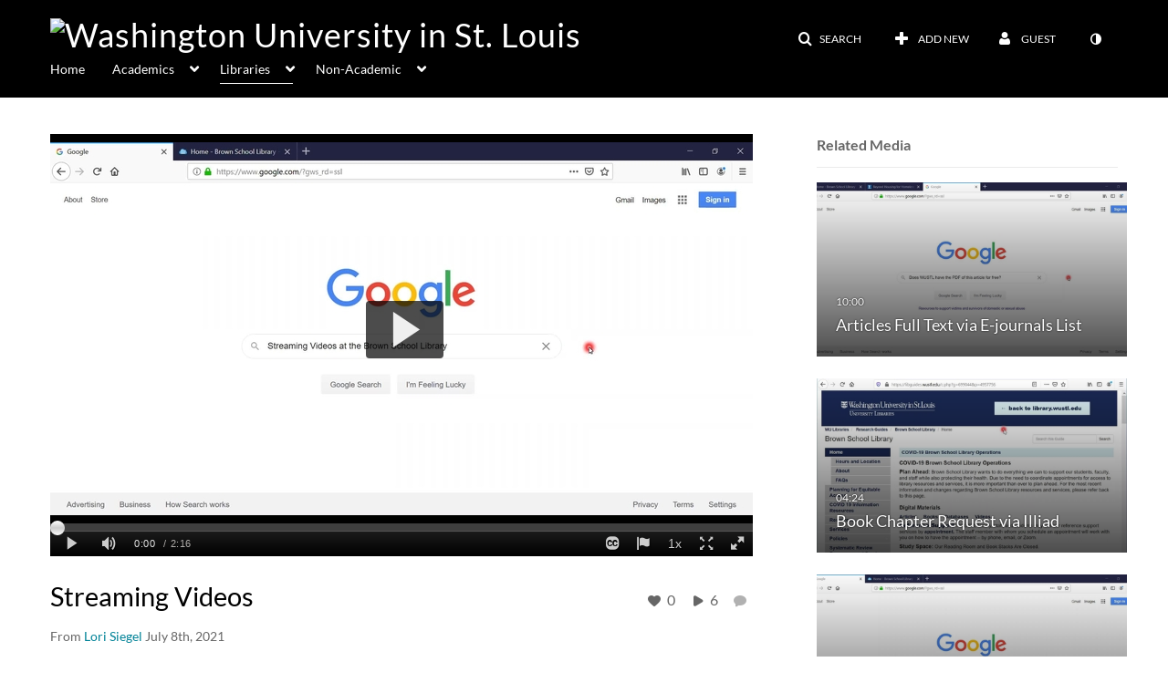

--- FILE ---
content_type: text/html; charset=UTF-8
request_url: https://wustl.mediaspace.kaltura.com/entry/sidebar/related/1_wofkfbms?format=ajax&_=1769115083442
body_size: 7212
content:
{"content":[{"target":"#target","action":"replace","content":"    <div class=\"navbar no-space\">\n        <table class=\"table table-hover table-bordered thumbnails table-condensed related-69728dcdb47e2\">\n            <tbody>\n            <tr class=\"hidden-phone relatedMedia\">\n    <td>\n        <div class=\"thumbnail\">\n            \n\n<div class=\"photo-group thumb_wrapper\" tabindex=\"-1\" \ttitle=\"Articles Full Text via E-journals List\">\n            <a class=\"item_link\" href=\"\/media\/Articles+Full+Text+via+E-journals+List\/1_22iyftv5\" >\n            <img src=\"https:\/\/cfvod.kaltura.com\/p\/2480991\/sp\/248099100\/thumbnail\/entry_id\/1_22iyftv5\/version\/100001\/width\/478\/height\/269\/width\/478\/height\/269\/type\/3\/quality\/100\"  alt=\"Thumbnail for Articles Full Text via E-journals List\" width=\"478\" height=\"269\" class=\"thumb_img\" onerror=\"handleImageLoadError(this)\" \/>\n        <div class=\"overlay-wrapper\"><\/div>\n\n                <div class='thumb_icon label-inverse wrap-icon-film' aria-label='Video'><p class=\"thumb_icon_content\"><i class='icon-film icon-white' aria-hidden='true'><\/i><\/p><\/div>\n        <div class=\"thumb_labels_wrapper\">\n            <span class=\"screenreader-only\">Articles Full Text via E-journals List<\/span>            <div class=\"thumb_time label-inverse wrap-icon-film\">\n                <p class=\"thumb_time_content\">\n                107&nbsp;&nbsp;<i class=\"v2ui-View-icon\"><\/i>&nbsp;|&nbsp;<span class=\"duration\" aria-hidden=\"true\">10:00<\/span><span class=\"screenreader-only\">duration 10 minutes 0 seconds<\/span>                <\/p>\n            <\/div>\n\n                            <div class=\"thumb_name label-inverse\">\n                <p class=\"thumb_name_content\">Articles Full Text via E-journals List<\/p>\n                <\/div>\n                    <\/div>\n            <\/a><!-- item_link -->\n    \n            <div class=\"thumb_name\">\n            <p class=\"thumb_name_content_link\">\n                                    <a class=\"item_link\" href=\"\/media\/Articles+Full+Text+via+E-journals+List\/1_22iyftv5\" >Articles Full Text via E-journals List<\/a>\n                            <\/p>\n        <\/div>\n    <\/div>\n            <div>\n                <p class=\"muted thumb_user_content\">\n                    From                    <span class=\"userLink\"><a href=\"\/createdby\/eyJpdiI6IkNNXC9PYUx4TEtXSWl1ZjFOSUFsMEJnPT0iLCJ2YWx1ZSI6Im5tS05Xd0Rqb2xkSGEzS0JIRnNTUXc9PSIsIm1hYyI6IjFmZjE3ZmM3ODkxMWViYTNmYmY3N2FjMTg0NzIwNDNmYzE1ODVmMzA5M2Q2MWYyOTY0MGYzMzc2MDVkZWRhYjQifQ__\" aria-label=\"Search media by Lori Siegel \"><span class=\"\">Lori Siegel<\/span><\/a><\/span>                    <span class='thumbTimeAdded'>\n                        <span id=\"js-entry-date_1_22iyftv5\"><\/span>\n                        <script type=\"text\/javascript\"  nonce=\"391840323323631210\">\n                            (function() {\n                                $(document).ready(function() {\n                                    kmsReact.ReactDOM.render(kmsReact.React.createElement(kmsReact.DateRenderer, {\n                                        date: 1625766108,\n                                        context: {\"application\":{\"isLoggedIn\":false,\"userRole\":\"anonymousRole\",\"isKAF\":false,\"profileName\":\"MediaSpace\",\"enableLoadButton\":false,\"partnerId\":2480991,\"serviceUrl\":\"https:\\\/\\\/www.kaltura.com\",\"cdnUrl\":\"https:\\\/\\\/cdnapisec.kaltura.com\",\"loadThumbnailWithKs\":false,\"dateType\":2,\"shortDateFormat\":\"MM\\\/DD\\\/YYYY\",\"eSearchInfoText\":\"To search for an exact match, please use Quotation Marks. Example: \\u201ccomputer\\u201d\",\"enableEntryTitles\":true,\"timeDisplay\":\"am-pm\",\"currentLocaleCode\":\"en\",\"weekStartDay\":\"1\",\"dateFormats\":{\"longDate\":\"MMMM Do, YYYY\",\"shortDate\":\"MMMM Do, YYYY\",\"longDateNoYear\":\"MMMM Do, YYYY\"},\"playlistThumbLink\":\"playlist-page\",\"unisphereWorkspaceUrl\":\"https:\\\/\\\/unisphere.nvp1.ovp.kaltura.com\\\/v1\",\"shouldCheckAsyncJobsStatus\":false,\"enableUnlisted\":true,\"cspNonce\":\"391840323323631210\",\"stickyNavbar\":false,\"userDataDisplay\":[\"name\",\"email\"],\"useUserTimezone\":true},\"search\":{\"eSearch\":{\"switchSortingToRelevance\":true}},\"calendar\":{\"getAppointmentUrl\":\"\\\/default\\\/calendar\\\/get-calendar-appointment\",\"showEmailOption\":false},\"eventPlatform\":{\"eventListItem\":{\"showThumbnail\":true,\"showPresenters\":true,\"showPresenterModal\":false,\"joinBuffer\":15}},\"categories\":{\"rootGalleryCategoryId\":\"111938481\"},\"toastMessages\":{\"info\":[],\"success\":[],\"warning\":[],\"error\":[]},\"analytics\":{\"serviceUrl\":\"analytics.kaltura.com\",\"appType\":1,\"appName\":\"MediaSpace\",\"moduleName\":\"default\",\"analyticsContext\":\"\"},\"inAppMessaging\":{\"ks\":\"[base64]\"},\"channelPlaylists\":{\"playlistDisplay\":\"player\"},\"history\":{\"endSeconds\":\"10\",\"endPercent\":\"90\",\"progressBarColor\":\"#00b4d1\",\"progressBarDoneColor\":\"#bbbbbb\"},\"watchlist\":{\"localStorageExpiry\":5},\"theming\":[]},\n                                        useSpan: true\n                                    } ), document.getElementById('js-entry-date_' + '1_22iyftv5'));\n                                });\n                            })();\n                        <\/script>\n                    <\/span>\n                <\/p>\n            <\/div>\n        <\/div>\n    <\/td>\n<\/tr>\n<tr class=\"hidden-phone relatedMedia\">\n    <td>\n        <div class=\"thumbnail\">\n            \n\n<div class=\"photo-group thumb_wrapper\" tabindex=\"-1\" \ttitle=\"Book Chapter Request via Illiad\">\n            <a class=\"item_link\" href=\"\/media\/Book+Chapter+Request+via+Illiad\/1_uujm085m\" >\n            <img src=\"https:\/\/cfvod.kaltura.com\/p\/2480991\/sp\/248099100\/thumbnail\/entry_id\/1_uujm085m\/version\/100001\/width\/478\/height\/269\/width\/478\/height\/269\/type\/3\/quality\/100\"  alt=\"Thumbnail for Book Chapter Request via Illiad\" width=\"478\" height=\"269\" class=\"thumb_img\" onerror=\"handleImageLoadError(this)\" \/>\n        <div class=\"overlay-wrapper\"><\/div>\n\n                <div class='thumb_icon label-inverse wrap-icon-film' aria-label='Video'><p class=\"thumb_icon_content\"><i class='icon-film icon-white' aria-hidden='true'><\/i><\/p><\/div>\n        <div class=\"thumb_labels_wrapper\">\n            <span class=\"screenreader-only\">Book Chapter Request via Illiad<\/span>            <div class=\"thumb_time label-inverse wrap-icon-film\">\n                <p class=\"thumb_time_content\">\n                11&nbsp;&nbsp;<i class=\"v2ui-View-icon\"><\/i>&nbsp;|&nbsp;<span class=\"duration\" aria-hidden=\"true\">04:24<\/span><span class=\"screenreader-only\">duration 4 minutes 24 seconds<\/span>                <\/p>\n            <\/div>\n\n                            <div class=\"thumb_name label-inverse\">\n                <p class=\"thumb_name_content\">Book Chapter Request via Illiad<\/p>\n                <\/div>\n                    <\/div>\n            <\/a><!-- item_link -->\n    \n            <div class=\"thumb_name\">\n            <p class=\"thumb_name_content_link\">\n                                    <a class=\"item_link\" href=\"\/media\/Book+Chapter+Request+via+Illiad\/1_uujm085m\" >Book Chapter Request via Illiad<\/a>\n                            <\/p>\n        <\/div>\n    <\/div>\n            <div>\n                <p class=\"muted thumb_user_content\">\n                    From                    <span class=\"userLink\"><a href=\"\/createdby\/eyJpdiI6IkNNXC9PYUx4TEtXSWl1ZjFOSUFsMEJnPT0iLCJ2YWx1ZSI6Im5tS05Xd0Rqb2xkSGEzS0JIRnNTUXc9PSIsIm1hYyI6IjFmZjE3ZmM3ODkxMWViYTNmYmY3N2FjMTg0NzIwNDNmYzE1ODVmMzA5M2Q2MWYyOTY0MGYzMzc2MDVkZWRhYjQifQ__\" aria-label=\"Search media by Lori Siegel \"><span class=\"\">Lori Siegel<\/span><\/a><\/span>                    <span class='thumbTimeAdded'>\n                        <span id=\"js-entry-date_1_uujm085m\"><\/span>\n                        <script type=\"text\/javascript\"  nonce=\"391840323323631210\">\n                            (function() {\n                                $(document).ready(function() {\n                                    kmsReact.ReactDOM.render(kmsReact.React.createElement(kmsReact.DateRenderer, {\n                                        date: 1625766826,\n                                        context: {\"application\":{\"isLoggedIn\":false,\"userRole\":\"anonymousRole\",\"isKAF\":false,\"profileName\":\"MediaSpace\",\"enableLoadButton\":false,\"partnerId\":2480991,\"serviceUrl\":\"https:\\\/\\\/www.kaltura.com\",\"cdnUrl\":\"https:\\\/\\\/cdnapisec.kaltura.com\",\"loadThumbnailWithKs\":false,\"dateType\":2,\"shortDateFormat\":\"MM\\\/DD\\\/YYYY\",\"eSearchInfoText\":\"To search for an exact match, please use Quotation Marks. Example: \\u201ccomputer\\u201d\",\"enableEntryTitles\":true,\"timeDisplay\":\"am-pm\",\"currentLocaleCode\":\"en\",\"weekStartDay\":\"1\",\"dateFormats\":{\"longDate\":\"MMMM Do, YYYY\",\"shortDate\":\"MMMM Do, YYYY\",\"longDateNoYear\":\"MMMM Do, YYYY\"},\"playlistThumbLink\":\"playlist-page\",\"unisphereWorkspaceUrl\":\"https:\\\/\\\/unisphere.nvp1.ovp.kaltura.com\\\/v1\",\"shouldCheckAsyncJobsStatus\":false,\"enableUnlisted\":true,\"cspNonce\":\"391840323323631210\",\"stickyNavbar\":false,\"userDataDisplay\":[\"name\",\"email\"],\"useUserTimezone\":true},\"search\":{\"eSearch\":{\"switchSortingToRelevance\":true}},\"calendar\":{\"getAppointmentUrl\":\"\\\/default\\\/calendar\\\/get-calendar-appointment\",\"showEmailOption\":false},\"eventPlatform\":{\"eventListItem\":{\"showThumbnail\":true,\"showPresenters\":true,\"showPresenterModal\":false,\"joinBuffer\":15}},\"categories\":{\"rootGalleryCategoryId\":\"111938481\"},\"toastMessages\":{\"info\":[],\"success\":[],\"warning\":[],\"error\":[]},\"analytics\":{\"serviceUrl\":\"analytics.kaltura.com\",\"appType\":1,\"appName\":\"MediaSpace\",\"moduleName\":\"default\",\"analyticsContext\":\"\"},\"inAppMessaging\":{\"ks\":\"[base64]\"},\"channelPlaylists\":{\"playlistDisplay\":\"player\"},\"history\":{\"endSeconds\":\"10\",\"endPercent\":\"90\",\"progressBarColor\":\"#00b4d1\",\"progressBarDoneColor\":\"#bbbbbb\"},\"watchlist\":{\"localStorageExpiry\":5},\"theming\":[]},\n                                        useSpan: true\n                                    } ), document.getElementById('js-entry-date_' + '1_uujm085m'));\n                                });\n                            })();\n                        <\/script>\n                    <\/span>\n                <\/p>\n            <\/div>\n        <\/div>\n    <\/td>\n<\/tr>\n<tr class=\"hidden-phone relatedMedia\">\n    <td>\n        <div class=\"thumbnail\">\n            \n\n<div class=\"photo-group thumb_wrapper\" tabindex=\"-1\" \ttitle=\"Browsing Library Shelves Virtually\">\n            <a class=\"item_link\" href=\"\/media\/Browsing+Library+Shelves+Virtually\/1_47cu6at6\" >\n            <img src=\"https:\/\/cfvod.kaltura.com\/p\/2480991\/sp\/248099100\/thumbnail\/entry_id\/1_47cu6at6\/version\/100001\/width\/478\/height\/269\/width\/478\/height\/269\/type\/3\/quality\/100\"  alt=\"Thumbnail for Browsing Library Shelves Virtually\" width=\"478\" height=\"269\" class=\"thumb_img\" onerror=\"handleImageLoadError(this)\" \/>\n        <div class=\"overlay-wrapper\"><\/div>\n\n                <div class='thumb_icon label-inverse wrap-icon-film' aria-label='Video'><p class=\"thumb_icon_content\"><i class='icon-film icon-white' aria-hidden='true'><\/i><\/p><\/div>\n        <div class=\"thumb_labels_wrapper\">\n            <span class=\"screenreader-only\">Browsing Library Shelves Virtually<\/span>            <div class=\"thumb_time label-inverse wrap-icon-film\">\n                <p class=\"thumb_time_content\">\n                13&nbsp;&nbsp;<i class=\"v2ui-View-icon\"><\/i>&nbsp;|&nbsp;<span class=\"duration\" aria-hidden=\"true\">02:28<\/span><span class=\"screenreader-only\">duration 2 minutes 28 seconds<\/span>                <\/p>\n            <\/div>\n\n                            <div class=\"thumb_name label-inverse\">\n                <p class=\"thumb_name_content\">Browsing Library Shelves Virtually<\/p>\n                <\/div>\n                    <\/div>\n            <\/a><!-- item_link -->\n    \n            <div class=\"thumb_name\">\n            <p class=\"thumb_name_content_link\">\n                                    <a class=\"item_link\" href=\"\/media\/Browsing+Library+Shelves+Virtually\/1_47cu6at6\" >Browsing Library Shelves Virtually<\/a>\n                            <\/p>\n        <\/div>\n    <\/div>\n            <div>\n                <p class=\"muted thumb_user_content\">\n                    From                    <span class=\"userLink\"><a href=\"\/createdby\/eyJpdiI6IkNNXC9PYUx4TEtXSWl1ZjFOSUFsMEJnPT0iLCJ2YWx1ZSI6Im5tS05Xd0Rqb2xkSGEzS0JIRnNTUXc9PSIsIm1hYyI6IjFmZjE3ZmM3ODkxMWViYTNmYmY3N2FjMTg0NzIwNDNmYzE1ODVmMzA5M2Q2MWYyOTY0MGYzMzc2MDVkZWRhYjQifQ__\" aria-label=\"Search media by Lori Siegel \"><span class=\"\">Lori Siegel<\/span><\/a><\/span>                    <span class='thumbTimeAdded'>\n                        <span id=\"js-entry-date_1_47cu6at6\"><\/span>\n                        <script type=\"text\/javascript\"  nonce=\"391840323323631210\">\n                            (function() {\n                                $(document).ready(function() {\n                                    kmsReact.ReactDOM.render(kmsReact.React.createElement(kmsReact.DateRenderer, {\n                                        date: 1625771288,\n                                        context: {\"application\":{\"isLoggedIn\":false,\"userRole\":\"anonymousRole\",\"isKAF\":false,\"profileName\":\"MediaSpace\",\"enableLoadButton\":false,\"partnerId\":2480991,\"serviceUrl\":\"https:\\\/\\\/www.kaltura.com\",\"cdnUrl\":\"https:\\\/\\\/cdnapisec.kaltura.com\",\"loadThumbnailWithKs\":false,\"dateType\":2,\"shortDateFormat\":\"MM\\\/DD\\\/YYYY\",\"eSearchInfoText\":\"To search for an exact match, please use Quotation Marks. Example: \\u201ccomputer\\u201d\",\"enableEntryTitles\":true,\"timeDisplay\":\"am-pm\",\"currentLocaleCode\":\"en\",\"weekStartDay\":\"1\",\"dateFormats\":{\"longDate\":\"MMMM Do, YYYY\",\"shortDate\":\"MMMM Do, YYYY\",\"longDateNoYear\":\"MMMM Do, YYYY\"},\"playlistThumbLink\":\"playlist-page\",\"unisphereWorkspaceUrl\":\"https:\\\/\\\/unisphere.nvp1.ovp.kaltura.com\\\/v1\",\"shouldCheckAsyncJobsStatus\":false,\"enableUnlisted\":true,\"cspNonce\":\"391840323323631210\",\"stickyNavbar\":false,\"userDataDisplay\":[\"name\",\"email\"],\"useUserTimezone\":true},\"search\":{\"eSearch\":{\"switchSortingToRelevance\":true}},\"calendar\":{\"getAppointmentUrl\":\"\\\/default\\\/calendar\\\/get-calendar-appointment\",\"showEmailOption\":false},\"eventPlatform\":{\"eventListItem\":{\"showThumbnail\":true,\"showPresenters\":true,\"showPresenterModal\":false,\"joinBuffer\":15}},\"categories\":{\"rootGalleryCategoryId\":\"111938481\"},\"toastMessages\":{\"info\":[],\"success\":[],\"warning\":[],\"error\":[]},\"analytics\":{\"serviceUrl\":\"analytics.kaltura.com\",\"appType\":1,\"appName\":\"MediaSpace\",\"moduleName\":\"default\",\"analyticsContext\":\"\"},\"inAppMessaging\":{\"ks\":\"[base64]\"},\"channelPlaylists\":{\"playlistDisplay\":\"player\"},\"history\":{\"endSeconds\":\"10\",\"endPercent\":\"90\",\"progressBarColor\":\"#00b4d1\",\"progressBarDoneColor\":\"#bbbbbb\"},\"watchlist\":{\"localStorageExpiry\":5},\"theming\":[]},\n                                        useSpan: true\n                                    } ), document.getElementById('js-entry-date_' + '1_47cu6at6'));\n                                });\n                            })();\n                        <\/script>\n                    <\/span>\n                <\/p>\n            <\/div>\n        <\/div>\n    <\/td>\n<\/tr>\n<tr class=\"hidden-phone relatedMedia\">\n    <td>\n        <div class=\"thumbnail\">\n            \n\n<div class=\"photo-group thumb_wrapper\" tabindex=\"-1\" \ttitle=\"Course Reserves for Students \">\n            <a class=\"item_link\" href=\"\/media\/Course+Reserves+for+Students+\/1_9x8jq72i\" >\n            <img src=\"https:\/\/cfvod.kaltura.com\/p\/2480991\/sp\/248099100\/thumbnail\/entry_id\/1_9x8jq72i\/version\/100001\/width\/478\/height\/269\/width\/478\/height\/269\/type\/3\/quality\/100\"  alt=\"Thumbnail for Course Reserves for Students \" width=\"478\" height=\"269\" class=\"thumb_img\" onerror=\"handleImageLoadError(this)\" \/>\n        <div class=\"overlay-wrapper\"><\/div>\n\n                <div class='thumb_icon label-inverse wrap-icon-film' aria-label='Video'><p class=\"thumb_icon_content\"><i class='icon-film icon-white' aria-hidden='true'><\/i><\/p><\/div>\n        <div class=\"thumb_labels_wrapper\">\n            <span class=\"screenreader-only\">Course Reserves for Students <\/span>            <div class=\"thumb_time label-inverse wrap-icon-film\">\n                <p class=\"thumb_time_content\">\n                11&nbsp;&nbsp;<i class=\"v2ui-View-icon\"><\/i>&nbsp;|&nbsp;<span class=\"duration\" aria-hidden=\"true\">06:57<\/span><span class=\"screenreader-only\">duration 6 minutes 57 seconds<\/span>                <\/p>\n            <\/div>\n\n                            <div class=\"thumb_name label-inverse\">\n                <p class=\"thumb_name_content\">Course Reserves for Students <\/p>\n                <\/div>\n                    <\/div>\n            <\/a><!-- item_link -->\n    \n            <div class=\"thumb_name\">\n            <p class=\"thumb_name_content_link\">\n                                    <a class=\"item_link\" href=\"\/media\/Course+Reserves+for+Students+\/1_9x8jq72i\" >Course Reserves for Students <\/a>\n                            <\/p>\n        <\/div>\n    <\/div>\n            <div>\n                <p class=\"muted thumb_user_content\">\n                    From                    <span class=\"userLink\"><a href=\"\/createdby\/eyJpdiI6IkNNXC9PYUx4TEtXSWl1ZjFOSUFsMEJnPT0iLCJ2YWx1ZSI6Im5tS05Xd0Rqb2xkSGEzS0JIRnNTUXc9PSIsIm1hYyI6IjFmZjE3ZmM3ODkxMWViYTNmYmY3N2FjMTg0NzIwNDNmYzE1ODVmMzA5M2Q2MWYyOTY0MGYzMzc2MDVkZWRhYjQifQ__\" aria-label=\"Search media by Lori Siegel \"><span class=\"\">Lori Siegel<\/span><\/a><\/span>                    <span class='thumbTimeAdded'>\n                        <span id=\"js-entry-date_1_9x8jq72i\"><\/span>\n                        <script type=\"text\/javascript\"  nonce=\"391840323323631210\">\n                            (function() {\n                                $(document).ready(function() {\n                                    kmsReact.ReactDOM.render(kmsReact.React.createElement(kmsReact.DateRenderer, {\n                                        date: 1625771540,\n                                        context: {\"application\":{\"isLoggedIn\":false,\"userRole\":\"anonymousRole\",\"isKAF\":false,\"profileName\":\"MediaSpace\",\"enableLoadButton\":false,\"partnerId\":2480991,\"serviceUrl\":\"https:\\\/\\\/www.kaltura.com\",\"cdnUrl\":\"https:\\\/\\\/cdnapisec.kaltura.com\",\"loadThumbnailWithKs\":false,\"dateType\":2,\"shortDateFormat\":\"MM\\\/DD\\\/YYYY\",\"eSearchInfoText\":\"To search for an exact match, please use Quotation Marks. Example: \\u201ccomputer\\u201d\",\"enableEntryTitles\":true,\"timeDisplay\":\"am-pm\",\"currentLocaleCode\":\"en\",\"weekStartDay\":\"1\",\"dateFormats\":{\"longDate\":\"MMMM Do, YYYY\",\"shortDate\":\"MMMM Do, YYYY\",\"longDateNoYear\":\"MMMM Do, YYYY\"},\"playlistThumbLink\":\"playlist-page\",\"unisphereWorkspaceUrl\":\"https:\\\/\\\/unisphere.nvp1.ovp.kaltura.com\\\/v1\",\"shouldCheckAsyncJobsStatus\":false,\"enableUnlisted\":true,\"cspNonce\":\"391840323323631210\",\"stickyNavbar\":false,\"userDataDisplay\":[\"name\",\"email\"],\"useUserTimezone\":true},\"search\":{\"eSearch\":{\"switchSortingToRelevance\":true}},\"calendar\":{\"getAppointmentUrl\":\"\\\/default\\\/calendar\\\/get-calendar-appointment\",\"showEmailOption\":false},\"eventPlatform\":{\"eventListItem\":{\"showThumbnail\":true,\"showPresenters\":true,\"showPresenterModal\":false,\"joinBuffer\":15}},\"categories\":{\"rootGalleryCategoryId\":\"111938481\"},\"toastMessages\":{\"info\":[],\"success\":[],\"warning\":[],\"error\":[]},\"analytics\":{\"serviceUrl\":\"analytics.kaltura.com\",\"appType\":1,\"appName\":\"MediaSpace\",\"moduleName\":\"default\",\"analyticsContext\":\"\"},\"inAppMessaging\":{\"ks\":\"[base64]\"},\"channelPlaylists\":{\"playlistDisplay\":\"player\"},\"history\":{\"endSeconds\":\"10\",\"endPercent\":\"90\",\"progressBarColor\":\"#00b4d1\",\"progressBarDoneColor\":\"#bbbbbb\"},\"watchlist\":{\"localStorageExpiry\":5},\"theming\":[]},\n                                        useSpan: true\n                                    } ), document.getElementById('js-entry-date_' + '1_9x8jq72i'));\n                                });\n                            })();\n                        <\/script>\n                    <\/span>\n                <\/p>\n            <\/div>\n        <\/div>\n    <\/td>\n<\/tr>\n<tr class=\"hidden-phone relatedMedia\">\n    <td>\n        <div class=\"thumbnail\">\n            \n\n<div class=\"photo-group thumb_wrapper\" tabindex=\"-1\" \ttitle=\"Database by Name \">\n            <a class=\"item_link\" href=\"\/media\/Database+by+Name+\/1_oldot8mu\" >\n            <img src=\"https:\/\/cfvod.kaltura.com\/p\/2480991\/sp\/248099100\/thumbnail\/entry_id\/1_oldot8mu\/version\/100001\/width\/478\/height\/269\/width\/478\/height\/269\/type\/3\/quality\/100\"  alt=\"Thumbnail for Database by Name \" width=\"478\" height=\"269\" class=\"thumb_img\" onerror=\"handleImageLoadError(this)\" \/>\n        <div class=\"overlay-wrapper\"><\/div>\n\n                <div class='thumb_icon label-inverse wrap-icon-film' aria-label='Video'><p class=\"thumb_icon_content\"><i class='icon-film icon-white' aria-hidden='true'><\/i><\/p><\/div>\n        <div class=\"thumb_labels_wrapper\">\n            <span class=\"screenreader-only\">Database by Name <\/span>            <div class=\"thumb_time label-inverse wrap-icon-film\">\n                <p class=\"thumb_time_content\">\n                17&nbsp;&nbsp;<i class=\"v2ui-View-icon\"><\/i>&nbsp;|&nbsp;<span class=\"duration\" aria-hidden=\"true\">03:05<\/span><span class=\"screenreader-only\">duration 3 minutes 5 seconds<\/span>                <\/p>\n            <\/div>\n\n                            <div class=\"thumb_name label-inverse\">\n                <p class=\"thumb_name_content\">Database by Name <\/p>\n                <\/div>\n                    <\/div>\n            <\/a><!-- item_link -->\n    \n            <div class=\"thumb_name\">\n            <p class=\"thumb_name_content_link\">\n                                    <a class=\"item_link\" href=\"\/media\/Database+by+Name+\/1_oldot8mu\" >Database by Name <\/a>\n                            <\/p>\n        <\/div>\n    <\/div>\n            <div>\n                <p class=\"muted thumb_user_content\">\n                    From                    <span class=\"userLink\"><a href=\"\/createdby\/eyJpdiI6IkNNXC9PYUx4TEtXSWl1ZjFOSUFsMEJnPT0iLCJ2YWx1ZSI6Im5tS05Xd0Rqb2xkSGEzS0JIRnNTUXc9PSIsIm1hYyI6IjFmZjE3ZmM3ODkxMWViYTNmYmY3N2FjMTg0NzIwNDNmYzE1ODVmMzA5M2Q2MWYyOTY0MGYzMzc2MDVkZWRhYjQifQ__\" aria-label=\"Search media by Lori Siegel \"><span class=\"\">Lori Siegel<\/span><\/a><\/span>                    <span class='thumbTimeAdded'>\n                        <span id=\"js-entry-date_1_oldot8mu\"><\/span>\n                        <script type=\"text\/javascript\"  nonce=\"391840323323631210\">\n                            (function() {\n                                $(document).ready(function() {\n                                    kmsReact.ReactDOM.render(kmsReact.React.createElement(kmsReact.DateRenderer, {\n                                        date: 1625771833,\n                                        context: {\"application\":{\"isLoggedIn\":false,\"userRole\":\"anonymousRole\",\"isKAF\":false,\"profileName\":\"MediaSpace\",\"enableLoadButton\":false,\"partnerId\":2480991,\"serviceUrl\":\"https:\\\/\\\/www.kaltura.com\",\"cdnUrl\":\"https:\\\/\\\/cdnapisec.kaltura.com\",\"loadThumbnailWithKs\":false,\"dateType\":2,\"shortDateFormat\":\"MM\\\/DD\\\/YYYY\",\"eSearchInfoText\":\"To search for an exact match, please use Quotation Marks. Example: \\u201ccomputer\\u201d\",\"enableEntryTitles\":true,\"timeDisplay\":\"am-pm\",\"currentLocaleCode\":\"en\",\"weekStartDay\":\"1\",\"dateFormats\":{\"longDate\":\"MMMM Do, YYYY\",\"shortDate\":\"MMMM Do, YYYY\",\"longDateNoYear\":\"MMMM Do, YYYY\"},\"playlistThumbLink\":\"playlist-page\",\"unisphereWorkspaceUrl\":\"https:\\\/\\\/unisphere.nvp1.ovp.kaltura.com\\\/v1\",\"shouldCheckAsyncJobsStatus\":false,\"enableUnlisted\":true,\"cspNonce\":\"391840323323631210\",\"stickyNavbar\":false,\"userDataDisplay\":[\"name\",\"email\"],\"useUserTimezone\":true},\"search\":{\"eSearch\":{\"switchSortingToRelevance\":true}},\"calendar\":{\"getAppointmentUrl\":\"\\\/default\\\/calendar\\\/get-calendar-appointment\",\"showEmailOption\":false},\"eventPlatform\":{\"eventListItem\":{\"showThumbnail\":true,\"showPresenters\":true,\"showPresenterModal\":false,\"joinBuffer\":15}},\"categories\":{\"rootGalleryCategoryId\":\"111938481\"},\"toastMessages\":{\"info\":[],\"success\":[],\"warning\":[],\"error\":[]},\"analytics\":{\"serviceUrl\":\"analytics.kaltura.com\",\"appType\":1,\"appName\":\"MediaSpace\",\"moduleName\":\"default\",\"analyticsContext\":\"\"},\"inAppMessaging\":{\"ks\":\"[base64]\"},\"channelPlaylists\":{\"playlistDisplay\":\"player\"},\"history\":{\"endSeconds\":\"10\",\"endPercent\":\"90\",\"progressBarColor\":\"#00b4d1\",\"progressBarDoneColor\":\"#bbbbbb\"},\"watchlist\":{\"localStorageExpiry\":5},\"theming\":[]},\n                                        useSpan: true\n                                    } ), document.getElementById('js-entry-date_' + '1_oldot8mu'));\n                                });\n                            })();\n                        <\/script>\n                    <\/span>\n                <\/p>\n            <\/div>\n        <\/div>\n    <\/td>\n<\/tr>\n<tr class=\"hidden-phone relatedMedia\">\n    <td>\n        <div class=\"thumbnail\">\n            \n\n<div class=\"photo-group thumb_wrapper\" tabindex=\"-1\" \ttitle=\"Databases by Subject \">\n            <a class=\"item_link\" href=\"\/media\/Databases+by+Subject+\/1_y2ffqpwm\" >\n            <img src=\"https:\/\/cfvod.kaltura.com\/p\/2480991\/sp\/248099100\/thumbnail\/entry_id\/1_y2ffqpwm\/version\/100001\/width\/478\/height\/269\/width\/478\/height\/269\/type\/3\/quality\/100\"  alt=\"Thumbnail for Databases by Subject \" width=\"478\" height=\"269\" class=\"thumb_img\" onerror=\"handleImageLoadError(this)\" \/>\n        <div class=\"overlay-wrapper\"><\/div>\n\n                <div class='thumb_icon label-inverse wrap-icon-film' aria-label='Video'><p class=\"thumb_icon_content\"><i class='icon-film icon-white' aria-hidden='true'><\/i><\/p><\/div>\n        <div class=\"thumb_labels_wrapper\">\n            <span class=\"screenreader-only\">Databases by Subject <\/span>            <div class=\"thumb_time label-inverse wrap-icon-film\">\n                <p class=\"thumb_time_content\">\n                20&nbsp;&nbsp;<i class=\"v2ui-View-icon\"><\/i>&nbsp;|&nbsp;<span class=\"duration\" aria-hidden=\"true\">03:43<\/span><span class=\"screenreader-only\">duration 3 minutes 43 seconds<\/span>                <\/p>\n            <\/div>\n\n                            <div class=\"thumb_name label-inverse\">\n                <p class=\"thumb_name_content\">Databases by Subject <\/p>\n                <\/div>\n                    <\/div>\n            <\/a><!-- item_link -->\n    \n            <div class=\"thumb_name\">\n            <p class=\"thumb_name_content_link\">\n                                    <a class=\"item_link\" href=\"\/media\/Databases+by+Subject+\/1_y2ffqpwm\" >Databases by Subject <\/a>\n                            <\/p>\n        <\/div>\n    <\/div>\n            <div>\n                <p class=\"muted thumb_user_content\">\n                    From                    <span class=\"userLink\"><a href=\"\/createdby\/eyJpdiI6IkNNXC9PYUx4TEtXSWl1ZjFOSUFsMEJnPT0iLCJ2YWx1ZSI6Im5tS05Xd0Rqb2xkSGEzS0JIRnNTUXc9PSIsIm1hYyI6IjFmZjE3ZmM3ODkxMWViYTNmYmY3N2FjMTg0NzIwNDNmYzE1ODVmMzA5M2Q2MWYyOTY0MGYzMzc2MDVkZWRhYjQifQ__\" aria-label=\"Search media by Lori Siegel \"><span class=\"\">Lori Siegel<\/span><\/a><\/span>                    <span class='thumbTimeAdded'>\n                        <span id=\"js-entry-date_1_y2ffqpwm\"><\/span>\n                        <script type=\"text\/javascript\"  nonce=\"391840323323631210\">\n                            (function() {\n                                $(document).ready(function() {\n                                    kmsReact.ReactDOM.render(kmsReact.React.createElement(kmsReact.DateRenderer, {\n                                        date: 1625772081,\n                                        context: {\"application\":{\"isLoggedIn\":false,\"userRole\":\"anonymousRole\",\"isKAF\":false,\"profileName\":\"MediaSpace\",\"enableLoadButton\":false,\"partnerId\":2480991,\"serviceUrl\":\"https:\\\/\\\/www.kaltura.com\",\"cdnUrl\":\"https:\\\/\\\/cdnapisec.kaltura.com\",\"loadThumbnailWithKs\":false,\"dateType\":2,\"shortDateFormat\":\"MM\\\/DD\\\/YYYY\",\"eSearchInfoText\":\"To search for an exact match, please use Quotation Marks. Example: \\u201ccomputer\\u201d\",\"enableEntryTitles\":true,\"timeDisplay\":\"am-pm\",\"currentLocaleCode\":\"en\",\"weekStartDay\":\"1\",\"dateFormats\":{\"longDate\":\"MMMM Do, YYYY\",\"shortDate\":\"MMMM Do, YYYY\",\"longDateNoYear\":\"MMMM Do, YYYY\"},\"playlistThumbLink\":\"playlist-page\",\"unisphereWorkspaceUrl\":\"https:\\\/\\\/unisphere.nvp1.ovp.kaltura.com\\\/v1\",\"shouldCheckAsyncJobsStatus\":false,\"enableUnlisted\":true,\"cspNonce\":\"391840323323631210\",\"stickyNavbar\":false,\"userDataDisplay\":[\"name\",\"email\"],\"useUserTimezone\":true},\"search\":{\"eSearch\":{\"switchSortingToRelevance\":true}},\"calendar\":{\"getAppointmentUrl\":\"\\\/default\\\/calendar\\\/get-calendar-appointment\",\"showEmailOption\":false},\"eventPlatform\":{\"eventListItem\":{\"showThumbnail\":true,\"showPresenters\":true,\"showPresenterModal\":false,\"joinBuffer\":15}},\"categories\":{\"rootGalleryCategoryId\":\"111938481\"},\"toastMessages\":{\"info\":[],\"success\":[],\"warning\":[],\"error\":[]},\"analytics\":{\"serviceUrl\":\"analytics.kaltura.com\",\"appType\":1,\"appName\":\"MediaSpace\",\"moduleName\":\"default\",\"analyticsContext\":\"\"},\"inAppMessaging\":{\"ks\":\"[base64]\"},\"channelPlaylists\":{\"playlistDisplay\":\"player\"},\"history\":{\"endSeconds\":\"10\",\"endPercent\":\"90\",\"progressBarColor\":\"#00b4d1\",\"progressBarDoneColor\":\"#bbbbbb\"},\"watchlist\":{\"localStorageExpiry\":5},\"theming\":[]},\n                                        useSpan: true\n                                    } ), document.getElementById('js-entry-date_' + '1_y2ffqpwm'));\n                                });\n                            })();\n                        <\/script>\n                    <\/span>\n                <\/p>\n            <\/div>\n        <\/div>\n    <\/td>\n<\/tr>\n<tr class=\"hidden-phone relatedMedia\">\n    <td>\n        <div class=\"thumbnail\">\n            \n\n<div class=\"photo-group thumb_wrapper\" tabindex=\"-1\" \ttitle=\"Electronic Books by Subject\">\n            <a class=\"item_link\" href=\"\/media\/Electronic+Books+by+Subject\/1_vhft6rjw\" >\n            <img src=\"https:\/\/cfvod.kaltura.com\/p\/2480991\/sp\/248099100\/thumbnail\/entry_id\/1_vhft6rjw\/version\/100001\/width\/478\/height\/269\/width\/478\/height\/269\/type\/3\/quality\/100\"  alt=\"Thumbnail for Electronic Books by Subject\" width=\"478\" height=\"269\" class=\"thumb_img\" onerror=\"handleImageLoadError(this)\" \/>\n        <div class=\"overlay-wrapper\"><\/div>\n\n                <div class='thumb_icon label-inverse wrap-icon-film' aria-label='Video'><p class=\"thumb_icon_content\"><i class='icon-film icon-white' aria-hidden='true'><\/i><\/p><\/div>\n        <div class=\"thumb_labels_wrapper\">\n            <span class=\"screenreader-only\">Electronic Books by Subject<\/span>            <div class=\"thumb_time label-inverse wrap-icon-film\">\n                <p class=\"thumb_time_content\">\n                7&nbsp;&nbsp;<i class=\"v2ui-View-icon\"><\/i>&nbsp;|&nbsp;<span class=\"duration\" aria-hidden=\"true\">03:37<\/span><span class=\"screenreader-only\">duration 3 minutes 37 seconds<\/span>                <\/p>\n            <\/div>\n\n                            <div class=\"thumb_name label-inverse\">\n                <p class=\"thumb_name_content\">Electronic Books by Subject<\/p>\n                <\/div>\n                    <\/div>\n            <\/a><!-- item_link -->\n    \n            <div class=\"thumb_name\">\n            <p class=\"thumb_name_content_link\">\n                                    <a class=\"item_link\" href=\"\/media\/Electronic+Books+by+Subject\/1_vhft6rjw\" >Electronic Books by Subject<\/a>\n                            <\/p>\n        <\/div>\n    <\/div>\n            <div>\n                <p class=\"muted thumb_user_content\">\n                    From                    <span class=\"userLink\"><a href=\"\/createdby\/eyJpdiI6IkNNXC9PYUx4TEtXSWl1ZjFOSUFsMEJnPT0iLCJ2YWx1ZSI6Im5tS05Xd0Rqb2xkSGEzS0JIRnNTUXc9PSIsIm1hYyI6IjFmZjE3ZmM3ODkxMWViYTNmYmY3N2FjMTg0NzIwNDNmYzE1ODVmMzA5M2Q2MWYyOTY0MGYzMzc2MDVkZWRhYjQifQ__\" aria-label=\"Search media by Lori Siegel \"><span class=\"\">Lori Siegel<\/span><\/a><\/span>                    <span class='thumbTimeAdded'>\n                        <span id=\"js-entry-date_1_vhft6rjw\"><\/span>\n                        <script type=\"text\/javascript\"  nonce=\"391840323323631210\">\n                            (function() {\n                                $(document).ready(function() {\n                                    kmsReact.ReactDOM.render(kmsReact.React.createElement(kmsReact.DateRenderer, {\n                                        date: 1625772314,\n                                        context: {\"application\":{\"isLoggedIn\":false,\"userRole\":\"anonymousRole\",\"isKAF\":false,\"profileName\":\"MediaSpace\",\"enableLoadButton\":false,\"partnerId\":2480991,\"serviceUrl\":\"https:\\\/\\\/www.kaltura.com\",\"cdnUrl\":\"https:\\\/\\\/cdnapisec.kaltura.com\",\"loadThumbnailWithKs\":false,\"dateType\":2,\"shortDateFormat\":\"MM\\\/DD\\\/YYYY\",\"eSearchInfoText\":\"To search for an exact match, please use Quotation Marks. Example: \\u201ccomputer\\u201d\",\"enableEntryTitles\":true,\"timeDisplay\":\"am-pm\",\"currentLocaleCode\":\"en\",\"weekStartDay\":\"1\",\"dateFormats\":{\"longDate\":\"MMMM Do, YYYY\",\"shortDate\":\"MMMM Do, YYYY\",\"longDateNoYear\":\"MMMM Do, YYYY\"},\"playlistThumbLink\":\"playlist-page\",\"unisphereWorkspaceUrl\":\"https:\\\/\\\/unisphere.nvp1.ovp.kaltura.com\\\/v1\",\"shouldCheckAsyncJobsStatus\":false,\"enableUnlisted\":true,\"cspNonce\":\"391840323323631210\",\"stickyNavbar\":false,\"userDataDisplay\":[\"name\",\"email\"],\"useUserTimezone\":true},\"search\":{\"eSearch\":{\"switchSortingToRelevance\":true}},\"calendar\":{\"getAppointmentUrl\":\"\\\/default\\\/calendar\\\/get-calendar-appointment\",\"showEmailOption\":false},\"eventPlatform\":{\"eventListItem\":{\"showThumbnail\":true,\"showPresenters\":true,\"showPresenterModal\":false,\"joinBuffer\":15}},\"categories\":{\"rootGalleryCategoryId\":\"111938481\"},\"toastMessages\":{\"info\":[],\"success\":[],\"warning\":[],\"error\":[]},\"analytics\":{\"serviceUrl\":\"analytics.kaltura.com\",\"appType\":1,\"appName\":\"MediaSpace\",\"moduleName\":\"default\",\"analyticsContext\":\"\"},\"inAppMessaging\":{\"ks\":\"[base64]\"},\"channelPlaylists\":{\"playlistDisplay\":\"player\"},\"history\":{\"endSeconds\":\"10\",\"endPercent\":\"90\",\"progressBarColor\":\"#00b4d1\",\"progressBarDoneColor\":\"#bbbbbb\"},\"watchlist\":{\"localStorageExpiry\":5},\"theming\":[]},\n                                        useSpan: true\n                                    } ), document.getElementById('js-entry-date_' + '1_vhft6rjw'));\n                                });\n                            })();\n                        <\/script>\n                    <\/span>\n                <\/p>\n            <\/div>\n        <\/div>\n    <\/td>\n<\/tr>\n<tr class=\"hidden-phone relatedMedia\">\n    <td>\n        <div class=\"thumbnail\">\n            \n\n<div class=\"photo-group thumb_wrapper\" tabindex=\"-1\" \ttitle=\"Electronic Books by Title\">\n            <a class=\"item_link\" href=\"\/media\/Electronic+Books+by+Title\/1_yvsjbh5f\" >\n            <img src=\"https:\/\/cfvod.kaltura.com\/p\/2480991\/sp\/248099100\/thumbnail\/entry_id\/1_yvsjbh5f\/version\/100001\/width\/478\/height\/269\/width\/478\/height\/269\/type\/3\/quality\/100\"  alt=\"Thumbnail for Electronic Books by Title\" width=\"478\" height=\"269\" class=\"thumb_img\" onerror=\"handleImageLoadError(this)\" \/>\n        <div class=\"overlay-wrapper\"><\/div>\n\n                <div class='thumb_icon label-inverse wrap-icon-film' aria-label='Video'><p class=\"thumb_icon_content\"><i class='icon-film icon-white' aria-hidden='true'><\/i><\/p><\/div>\n        <div class=\"thumb_labels_wrapper\">\n            <span class=\"screenreader-only\">Electronic Books by Title<\/span>            <div class=\"thumb_time label-inverse wrap-icon-film\">\n                <p class=\"thumb_time_content\">\n                7&nbsp;&nbsp;<i class=\"v2ui-View-icon\"><\/i>&nbsp;|&nbsp;<span class=\"duration\" aria-hidden=\"true\">03:01<\/span><span class=\"screenreader-only\">duration 3 minutes 1 second<\/span>                <\/p>\n            <\/div>\n\n                            <div class=\"thumb_name label-inverse\">\n                <p class=\"thumb_name_content\">Electronic Books by Title<\/p>\n                <\/div>\n                    <\/div>\n            <\/a><!-- item_link -->\n    \n            <div class=\"thumb_name\">\n            <p class=\"thumb_name_content_link\">\n                                    <a class=\"item_link\" href=\"\/media\/Electronic+Books+by+Title\/1_yvsjbh5f\" >Electronic Books by Title<\/a>\n                            <\/p>\n        <\/div>\n    <\/div>\n            <div>\n                <p class=\"muted thumb_user_content\">\n                    From                    <span class=\"userLink\"><a href=\"\/createdby\/eyJpdiI6IkNNXC9PYUx4TEtXSWl1ZjFOSUFsMEJnPT0iLCJ2YWx1ZSI6Im5tS05Xd0Rqb2xkSGEzS0JIRnNTUXc9PSIsIm1hYyI6IjFmZjE3ZmM3ODkxMWViYTNmYmY3N2FjMTg0NzIwNDNmYzE1ODVmMzA5M2Q2MWYyOTY0MGYzMzc2MDVkZWRhYjQifQ__\" aria-label=\"Search media by Lori Siegel \"><span class=\"\">Lori Siegel<\/span><\/a><\/span>                    <span class='thumbTimeAdded'>\n                        <span id=\"js-entry-date_1_yvsjbh5f\"><\/span>\n                        <script type=\"text\/javascript\"  nonce=\"391840323323631210\">\n                            (function() {\n                                $(document).ready(function() {\n                                    kmsReact.ReactDOM.render(kmsReact.React.createElement(kmsReact.DateRenderer, {\n                                        date: 1625772540,\n                                        context: {\"application\":{\"isLoggedIn\":false,\"userRole\":\"anonymousRole\",\"isKAF\":false,\"profileName\":\"MediaSpace\",\"enableLoadButton\":false,\"partnerId\":2480991,\"serviceUrl\":\"https:\\\/\\\/www.kaltura.com\",\"cdnUrl\":\"https:\\\/\\\/cdnapisec.kaltura.com\",\"loadThumbnailWithKs\":false,\"dateType\":2,\"shortDateFormat\":\"MM\\\/DD\\\/YYYY\",\"eSearchInfoText\":\"To search for an exact match, please use Quotation Marks. Example: \\u201ccomputer\\u201d\",\"enableEntryTitles\":true,\"timeDisplay\":\"am-pm\",\"currentLocaleCode\":\"en\",\"weekStartDay\":\"1\",\"dateFormats\":{\"longDate\":\"MMMM Do, YYYY\",\"shortDate\":\"MMMM Do, YYYY\",\"longDateNoYear\":\"MMMM Do, YYYY\"},\"playlistThumbLink\":\"playlist-page\",\"unisphereWorkspaceUrl\":\"https:\\\/\\\/unisphere.nvp1.ovp.kaltura.com\\\/v1\",\"shouldCheckAsyncJobsStatus\":false,\"enableUnlisted\":true,\"cspNonce\":\"391840323323631210\",\"stickyNavbar\":false,\"userDataDisplay\":[\"name\",\"email\"],\"useUserTimezone\":true},\"search\":{\"eSearch\":{\"switchSortingToRelevance\":true}},\"calendar\":{\"getAppointmentUrl\":\"\\\/default\\\/calendar\\\/get-calendar-appointment\",\"showEmailOption\":false},\"eventPlatform\":{\"eventListItem\":{\"showThumbnail\":true,\"showPresenters\":true,\"showPresenterModal\":false,\"joinBuffer\":15}},\"categories\":{\"rootGalleryCategoryId\":\"111938481\"},\"toastMessages\":{\"info\":[],\"success\":[],\"warning\":[],\"error\":[]},\"analytics\":{\"serviceUrl\":\"analytics.kaltura.com\",\"appType\":1,\"appName\":\"MediaSpace\",\"moduleName\":\"default\",\"analyticsContext\":\"\"},\"inAppMessaging\":{\"ks\":\"[base64]\"},\"channelPlaylists\":{\"playlistDisplay\":\"player\"},\"history\":{\"endSeconds\":\"10\",\"endPercent\":\"90\",\"progressBarColor\":\"#00b4d1\",\"progressBarDoneColor\":\"#bbbbbb\"},\"watchlist\":{\"localStorageExpiry\":5},\"theming\":[]},\n                                        useSpan: true\n                                    } ), document.getElementById('js-entry-date_' + '1_yvsjbh5f'));\n                                });\n                            })();\n                        <\/script>\n                    <\/span>\n                <\/p>\n            <\/div>\n        <\/div>\n    <\/td>\n<\/tr>\n<tr class=\"hidden-phone relatedMedia\">\n    <td>\n        <div class=\"thumbnail\">\n            \n\n<div class=\"photo-group thumb_wrapper\" tabindex=\"-1\" \ttitle=\"Illiad Manual Request\">\n            <a class=\"item_link\" href=\"\/media\/Illiad+Manual+Request\/1_am42qfuw\" >\n            <img src=\"https:\/\/cfvod.kaltura.com\/p\/2480991\/sp\/248099100\/thumbnail\/entry_id\/1_am42qfuw\/version\/100001\/width\/478\/height\/269\/width\/478\/height\/269\/type\/3\/quality\/100\"  alt=\"Thumbnail for Illiad Manual Request\" width=\"478\" height=\"269\" class=\"thumb_img\" onerror=\"handleImageLoadError(this)\" \/>\n        <div class=\"overlay-wrapper\"><\/div>\n\n                <div class='thumb_icon label-inverse wrap-icon-film' aria-label='Video'><p class=\"thumb_icon_content\"><i class='icon-film icon-white' aria-hidden='true'><\/i><\/p><\/div>\n        <div class=\"thumb_labels_wrapper\">\n            <span class=\"screenreader-only\">Illiad Manual Request<\/span>            <div class=\"thumb_time label-inverse wrap-icon-film\">\n                <p class=\"thumb_time_content\">\n                5&nbsp;&nbsp;<i class=\"v2ui-View-icon\"><\/i>&nbsp;|&nbsp;<span class=\"duration\" aria-hidden=\"true\">06:18<\/span><span class=\"screenreader-only\">duration 6 minutes 18 seconds<\/span>                <\/p>\n            <\/div>\n\n                            <div class=\"thumb_name label-inverse\">\n                <p class=\"thumb_name_content\">Illiad Manual Request<\/p>\n                <\/div>\n                    <\/div>\n            <\/a><!-- item_link -->\n    \n            <div class=\"thumb_name\">\n            <p class=\"thumb_name_content_link\">\n                                    <a class=\"item_link\" href=\"\/media\/Illiad+Manual+Request\/1_am42qfuw\" >Illiad Manual Request<\/a>\n                            <\/p>\n        <\/div>\n    <\/div>\n            <div>\n                <p class=\"muted thumb_user_content\">\n                    From                    <span class=\"userLink\"><a href=\"\/createdby\/eyJpdiI6IkNNXC9PYUx4TEtXSWl1ZjFOSUFsMEJnPT0iLCJ2YWx1ZSI6Im5tS05Xd0Rqb2xkSGEzS0JIRnNTUXc9PSIsIm1hYyI6IjFmZjE3ZmM3ODkxMWViYTNmYmY3N2FjMTg0NzIwNDNmYzE1ODVmMzA5M2Q2MWYyOTY0MGYzMzc2MDVkZWRhYjQifQ__\" aria-label=\"Search media by Lori Siegel \"><span class=\"\">Lori Siegel<\/span><\/a><\/span>                    <span class='thumbTimeAdded'>\n                        <span id=\"js-entry-date_1_am42qfuw\"><\/span>\n                        <script type=\"text\/javascript\"  nonce=\"391840323323631210\">\n                            (function() {\n                                $(document).ready(function() {\n                                    kmsReact.ReactDOM.render(kmsReact.React.createElement(kmsReact.DateRenderer, {\n                                        date: 1625772965,\n                                        context: {\"application\":{\"isLoggedIn\":false,\"userRole\":\"anonymousRole\",\"isKAF\":false,\"profileName\":\"MediaSpace\",\"enableLoadButton\":false,\"partnerId\":2480991,\"serviceUrl\":\"https:\\\/\\\/www.kaltura.com\",\"cdnUrl\":\"https:\\\/\\\/cdnapisec.kaltura.com\",\"loadThumbnailWithKs\":false,\"dateType\":2,\"shortDateFormat\":\"MM\\\/DD\\\/YYYY\",\"eSearchInfoText\":\"To search for an exact match, please use Quotation Marks. Example: \\u201ccomputer\\u201d\",\"enableEntryTitles\":true,\"timeDisplay\":\"am-pm\",\"currentLocaleCode\":\"en\",\"weekStartDay\":\"1\",\"dateFormats\":{\"longDate\":\"MMMM Do, YYYY\",\"shortDate\":\"MMMM Do, YYYY\",\"longDateNoYear\":\"MMMM Do, YYYY\"},\"playlistThumbLink\":\"playlist-page\",\"unisphereWorkspaceUrl\":\"https:\\\/\\\/unisphere.nvp1.ovp.kaltura.com\\\/v1\",\"shouldCheckAsyncJobsStatus\":false,\"enableUnlisted\":true,\"cspNonce\":\"391840323323631210\",\"stickyNavbar\":false,\"userDataDisplay\":[\"name\",\"email\"],\"useUserTimezone\":true},\"search\":{\"eSearch\":{\"switchSortingToRelevance\":true}},\"calendar\":{\"getAppointmentUrl\":\"\\\/default\\\/calendar\\\/get-calendar-appointment\",\"showEmailOption\":false},\"eventPlatform\":{\"eventListItem\":{\"showThumbnail\":true,\"showPresenters\":true,\"showPresenterModal\":false,\"joinBuffer\":15}},\"categories\":{\"rootGalleryCategoryId\":\"111938481\"},\"toastMessages\":{\"info\":[],\"success\":[],\"warning\":[],\"error\":[]},\"analytics\":{\"serviceUrl\":\"analytics.kaltura.com\",\"appType\":1,\"appName\":\"MediaSpace\",\"moduleName\":\"default\",\"analyticsContext\":\"\"},\"inAppMessaging\":{\"ks\":\"[base64]\"},\"channelPlaylists\":{\"playlistDisplay\":\"player\"},\"history\":{\"endSeconds\":\"10\",\"endPercent\":\"90\",\"progressBarColor\":\"#00b4d1\",\"progressBarDoneColor\":\"#bbbbbb\"},\"watchlist\":{\"localStorageExpiry\":5},\"theming\":[]},\n                                        useSpan: true\n                                    } ), document.getElementById('js-entry-date_' + '1_am42qfuw'));\n                                });\n                            })();\n                        <\/script>\n                    <\/span>\n                <\/p>\n            <\/div>\n        <\/div>\n    <\/td>\n<\/tr>\n<tr class=\"hidden-phone relatedMedia\">\n    <td>\n        <div class=\"thumbnail\">\n            \n\n<div class=\"photo-group thumb_wrapper\" tabindex=\"-1\" \ttitle=\"Illiad via Database Request This Item\">\n            <a class=\"item_link\" href=\"\/media\/Illiad+via+Database+Request+This+Item\/1_crd85nb1\" >\n            <img src=\"https:\/\/cfvod.kaltura.com\/p\/2480991\/sp\/248099100\/thumbnail\/entry_id\/1_crd85nb1\/version\/100001\/width\/478\/height\/269\/width\/478\/height\/269\/type\/3\/quality\/100\"  alt=\"Thumbnail for Illiad via Database Request This Item\" width=\"478\" height=\"269\" class=\"thumb_img\" onerror=\"handleImageLoadError(this)\" \/>\n        <div class=\"overlay-wrapper\"><\/div>\n\n                <div class='thumb_icon label-inverse wrap-icon-film' aria-label='Video'><p class=\"thumb_icon_content\"><i class='icon-film icon-white' aria-hidden='true'><\/i><\/p><\/div>\n        <div class=\"thumb_labels_wrapper\">\n            <span class=\"screenreader-only\">Illiad via Database Request This Item<\/span>            <div class=\"thumb_time label-inverse wrap-icon-film\">\n                <p class=\"thumb_time_content\">\n                3&nbsp;&nbsp;<i class=\"v2ui-View-icon\"><\/i>&nbsp;|&nbsp;<span class=\"duration\" aria-hidden=\"true\">06:40<\/span><span class=\"screenreader-only\">duration 6 minutes 40 seconds<\/span>                <\/p>\n            <\/div>\n\n                            <div class=\"thumb_name label-inverse\">\n                <p class=\"thumb_name_content\">Illiad via Database Request This Item<\/p>\n                <\/div>\n                    <\/div>\n            <\/a><!-- item_link -->\n    \n            <div class=\"thumb_name\">\n            <p class=\"thumb_name_content_link\">\n                                    <a class=\"item_link\" href=\"\/media\/Illiad+via+Database+Request+This+Item\/1_crd85nb1\" >Illiad via Database Request This Item<\/a>\n                            <\/p>\n        <\/div>\n    <\/div>\n            <div>\n                <p class=\"muted thumb_user_content\">\n                    From                    <span class=\"userLink\"><a href=\"\/createdby\/eyJpdiI6IkNNXC9PYUx4TEtXSWl1ZjFOSUFsMEJnPT0iLCJ2YWx1ZSI6Im5tS05Xd0Rqb2xkSGEzS0JIRnNTUXc9PSIsIm1hYyI6IjFmZjE3ZmM3ODkxMWViYTNmYmY3N2FjMTg0NzIwNDNmYzE1ODVmMzA5M2Q2MWYyOTY0MGYzMzc2MDVkZWRhYjQifQ__\" aria-label=\"Search media by Lori Siegel \"><span class=\"\">Lori Siegel<\/span><\/a><\/span>                    <span class='thumbTimeAdded'>\n                        <span id=\"js-entry-date_1_crd85nb1\"><\/span>\n                        <script type=\"text\/javascript\"  nonce=\"391840323323631210\">\n                            (function() {\n                                $(document).ready(function() {\n                                    kmsReact.ReactDOM.render(kmsReact.React.createElement(kmsReact.DateRenderer, {\n                                        date: 1625773276,\n                                        context: {\"application\":{\"isLoggedIn\":false,\"userRole\":\"anonymousRole\",\"isKAF\":false,\"profileName\":\"MediaSpace\",\"enableLoadButton\":false,\"partnerId\":2480991,\"serviceUrl\":\"https:\\\/\\\/www.kaltura.com\",\"cdnUrl\":\"https:\\\/\\\/cdnapisec.kaltura.com\",\"loadThumbnailWithKs\":false,\"dateType\":2,\"shortDateFormat\":\"MM\\\/DD\\\/YYYY\",\"eSearchInfoText\":\"To search for an exact match, please use Quotation Marks. Example: \\u201ccomputer\\u201d\",\"enableEntryTitles\":true,\"timeDisplay\":\"am-pm\",\"currentLocaleCode\":\"en\",\"weekStartDay\":\"1\",\"dateFormats\":{\"longDate\":\"MMMM Do, YYYY\",\"shortDate\":\"MMMM Do, YYYY\",\"longDateNoYear\":\"MMMM Do, YYYY\"},\"playlistThumbLink\":\"playlist-page\",\"unisphereWorkspaceUrl\":\"https:\\\/\\\/unisphere.nvp1.ovp.kaltura.com\\\/v1\",\"shouldCheckAsyncJobsStatus\":false,\"enableUnlisted\":true,\"cspNonce\":\"391840323323631210\",\"stickyNavbar\":false,\"userDataDisplay\":[\"name\",\"email\"],\"useUserTimezone\":true},\"search\":{\"eSearch\":{\"switchSortingToRelevance\":true}},\"calendar\":{\"getAppointmentUrl\":\"\\\/default\\\/calendar\\\/get-calendar-appointment\",\"showEmailOption\":false},\"eventPlatform\":{\"eventListItem\":{\"showThumbnail\":true,\"showPresenters\":true,\"showPresenterModal\":false,\"joinBuffer\":15}},\"categories\":{\"rootGalleryCategoryId\":\"111938481\"},\"toastMessages\":{\"info\":[],\"success\":[],\"warning\":[],\"error\":[]},\"analytics\":{\"serviceUrl\":\"analytics.kaltura.com\",\"appType\":1,\"appName\":\"MediaSpace\",\"moduleName\":\"default\",\"analyticsContext\":\"\"},\"inAppMessaging\":{\"ks\":\"[base64]\"},\"channelPlaylists\":{\"playlistDisplay\":\"player\"},\"history\":{\"endSeconds\":\"10\",\"endPercent\":\"90\",\"progressBarColor\":\"#00b4d1\",\"progressBarDoneColor\":\"#bbbbbb\"},\"watchlist\":{\"localStorageExpiry\":5},\"theming\":[]},\n                                        useSpan: true\n                                    } ), document.getElementById('js-entry-date_' + '1_crd85nb1'));\n                                });\n                            })();\n                        <\/script>\n                    <\/span>\n                <\/p>\n            <\/div>\n        <\/div>\n    <\/td>\n<\/tr>\n            <\/tbody>\n        <\/table>\n    <\/div>\n    <script  nonce=\"391840323323631210\">\n        initArrowNavigation('.related-69728dcdb47e2 a');\n    <\/script>\n"}],"script":"document.querySelector(\"meta[name=xsrf-ajax-nonce]\").setAttribute(\"content\", \"[base64]\");;if (typeof KApps != \"undefined\" && typeof KApps.Accessibility != \"undefined\") {KApps.Accessibility.applySelectedMode();}"}

--- FILE ---
content_type: text/html; charset=UTF-8
request_url: https://wustl.mediaspace.kaltura.com/default/entry/get-stats/id/1_wofkfbms?format=ajax&_=1769115083443
body_size: 558
content:
{"script":"\n        $('#likes').removeClass('disabled').find('.stats-value').html('0');\n        $('#likes .screenreader-only').html('0 likes');\n    ;\n        $('#views').removeClass('disabled').find('.stats-value').html('6');\n        $('#views .screenreader-only').html('6 plays');\n    ;document.querySelector(\"meta[name=xsrf-ajax-nonce]\").setAttribute(\"content\", \"[base64]\");;if (typeof KApps != \"undefined\" && typeof KApps.Accessibility != \"undefined\") {KApps.Accessibility.applySelectedMode();}"}

--- FILE ---
content_type: text/html; charset=UTF-8
request_url: https://wustl.mediaspace.kaltura.com/entry/is-liked/entryid/1_wofkfbms?format=ajax&_=1769115083444
body_size: 687
content:
{"content":[{"target":"#likes span.stats-value","action":"replace","content":"0"}],"script":"$(\"#entryLike\").data(\"isLiked\", false);$(\"#entryLike\").attr(\"data-track\",\"Media Like\");$(\"#entryLike\").attr(\"aria-pressed\",\"false\");$(\"#entryLike\").attr(\"data-title\",\"Like\").attr(\"data-original-title\",\"Like\");$(\"#entryLike  i\").attr(\"class\",\"v2ui-like_new-icon\");$(\"#entryLike\").attr(\"aria-label\", \"Click to like media. Currently 0 likes\");$(\"#likesClick\").text(\"You unliked the media.\");$('#entryLike').tooltip('hide');document.querySelector(\"meta[name=xsrf-ajax-nonce]\").setAttribute(\"content\", \"[base64]\");;if (typeof KApps != \"undefined\" && typeof KApps.Accessibility != \"undefined\") {KApps.Accessibility.applySelectedMode();}"}

--- FILE ---
content_type: text/html; charset=UTF-8
request_url: https://wustl.mediaspace.kaltura.com/default/entry/get-metadata/id/1_wofkfbms?format=ajax&_=1769115083445
body_size: 2127
content:
{"content":[{"target":"#entry-metadata","action":"prependFade","content":"    <script type=\"text\/javascript\"  nonce=\"1968265000059111059\">\n        (function() {\n            $(document).ready(function() {\n                kmsReact.ReactDOM.render(kmsReact.React.createElement(kmsReact.EntryMetadata, {\n                    metadata: [{\"value\":\"Appears In\",\"attributes\":[],\"order\":1000,\"subElements\":[{\"value\":\"Brown School Library\",\"attributes\":{\"class\":\"entry__appears-in badge badge-info\",\"data-toggle\":\"tooltip\",\"data-placement\":\"top\",\"title\":\"Brown School Library\"},\"order\":0,\"subElements\":null,\"id\":null,\"type\":null,\"isMulti\":null,\"screenReaderLabel\":null,\"label\":\"Brown School Library\",\"href\":\"category\\\/Brown+School+Library\\\/216927063\"}],\"id\":\"appearsIn\",\"type\":\"categories\",\"isMulti\":null,\"screenReaderLabel\":null}],\n                    context: {\"application\":{\"isLoggedIn\":false,\"userRole\":\"anonymousRole\",\"isKAF\":false,\"profileName\":\"MediaSpace\",\"enableLoadButton\":false,\"partnerId\":2480991,\"serviceUrl\":\"https:\\\/\\\/www.kaltura.com\",\"cdnUrl\":\"https:\\\/\\\/cdnapisec.kaltura.com\",\"loadThumbnailWithKs\":false,\"dateType\":2,\"shortDateFormat\":\"MM\\\/DD\\\/YYYY\",\"eSearchInfoText\":\"To search for an exact match, please use Quotation Marks. Example: \\u201ccomputer\\u201d\",\"enableEntryTitles\":true,\"timeDisplay\":\"am-pm\",\"currentLocaleCode\":\"en\",\"weekStartDay\":\"1\",\"dateFormats\":{\"longDate\":\"MMMM Do, YYYY\",\"shortDate\":\"MMMM Do, YYYY\",\"longDateNoYear\":\"MMMM Do, YYYY\"},\"playlistThumbLink\":\"playlist-page\",\"unisphereWorkspaceUrl\":\"https:\\\/\\\/unisphere.nvp1.ovp.kaltura.com\\\/v1\",\"shouldCheckAsyncJobsStatus\":false,\"enableUnlisted\":true,\"cspNonce\":\"1968265000059111059\",\"stickyNavbar\":false,\"userDataDisplay\":[\"name\",\"email\"],\"useUserTimezone\":true},\"search\":{\"eSearch\":{\"switchSortingToRelevance\":true}},\"calendar\":{\"getAppointmentUrl\":\"\\\/default\\\/calendar\\\/get-calendar-appointment\",\"showEmailOption\":false},\"eventPlatform\":{\"eventListItem\":{\"showThumbnail\":true,\"showPresenters\":true,\"showPresenterModal\":false,\"joinBuffer\":15}},\"categories\":{\"rootGalleryCategoryId\":\"111938481\"},\"toastMessages\":{\"info\":[],\"success\":[],\"warning\":[],\"error\":[]},\"analytics\":{\"serviceUrl\":\"analytics.kaltura.com\",\"appType\":1,\"appName\":\"MediaSpace\",\"moduleName\":\"default\",\"analyticsContext\":\"\"},\"inAppMessaging\":{\"ks\":\"[base64]\"},\"channelPlaylists\":{\"playlistDisplay\":\"player\"},\"history\":{\"endSeconds\":\"10\",\"endPercent\":\"90\",\"progressBarColor\":\"#00b4d1\",\"progressBarDoneColor\":\"#bbbbbb\"},\"watchlist\":{\"localStorageExpiry\":5},\"theming\":[]},\n                } ), document.getElementById(\"entry-metadata\"));\n            });\n        })();\n    <\/script>\n"}],"script":"$('#entry-metadata-msg').kmsEntryMetadataMssage('metadataReceived');document.querySelector(\"meta[name=xsrf-ajax-nonce]\").setAttribute(\"content\", \"[base64]\");;if (typeof KApps != \"undefined\" && typeof KApps.Accessibility != \"undefined\") {KApps.Accessibility.applySelectedMode();}"}

--- FILE ---
content_type: text/html; charset=UTF-8
request_url: https://wustl.mediaspace.kaltura.com/default/entry/get-buttons/id/1_wofkfbms/categoryid/216927063?format=ajax&_=1769115083446
body_size: 2374
content:
{"content":[{"target":".js-inline-async","action":"append","content":"<div  id=\"eCaptions\" data-overflow=\"1\" role=\"presentation\"><a id=\"tab-eCaptions\"  data-id=\"tab-eCaptions\" data-to=\"1\" ><\/a><div class=\"\" id=\"entryeSearchForm\"><\/div>\n<script type=\"text\/javascript\"  nonce=\"6854288337296348769\">\n    $(function() {\n\n        var onSubmit = function(){\n            $('#tab-eCaptions').click();\n        };\n\n        var onClear = function(){\n            $('#entryButtons').find('> ul:not(#langCombo) > li:not(#Captions):first-child > a').click();\n        };\n\n        kmsReact.ReactDOM.render(kmsReact.React.createElement(kmsReact.Pages.EntrySearchForm, {\n            searchText: '',\n            placeholder: \"Search in video\",\n            live: true,\n            entryId: \"1_wofkfbms\",\n            categoryId: \"216927063\",\n            context: {\"application\":{\"isLoggedIn\":false,\"userRole\":\"anonymousRole\",\"isKAF\":false,\"profileName\":\"MediaSpace\",\"enableLoadButton\":false,\"partnerId\":2480991,\"serviceUrl\":\"https:\\\/\\\/www.kaltura.com\",\"cdnUrl\":\"https:\\\/\\\/cdnapisec.kaltura.com\",\"loadThumbnailWithKs\":false,\"dateType\":2,\"shortDateFormat\":\"MM\\\/DD\\\/YYYY\",\"eSearchInfoText\":\"To search for an exact match, please use Quotation Marks. Example: \\u201ccomputer\\u201d\",\"enableEntryTitles\":true,\"timeDisplay\":\"am-pm\",\"currentLocaleCode\":\"en\",\"weekStartDay\":\"1\",\"dateFormats\":{\"longDate\":\"MMMM Do, YYYY\",\"shortDate\":\"MMMM Do, YYYY\",\"longDateNoYear\":\"MMMM Do, YYYY\"},\"playlistThumbLink\":\"playlist-page\",\"unisphereWorkspaceUrl\":\"https:\\\/\\\/unisphere.nvp1.ovp.kaltura.com\\\/v1\",\"shouldCheckAsyncJobsStatus\":false,\"enableUnlisted\":true,\"cspNonce\":\"6854288337296348769\",\"stickyNavbar\":false,\"userDataDisplay\":[\"name\",\"email\"],\"useUserTimezone\":true},\"search\":{\"eSearch\":{\"switchSortingToRelevance\":true}},\"calendar\":{\"getAppointmentUrl\":\"\\\/default\\\/calendar\\\/get-calendar-appointment\",\"showEmailOption\":false},\"eventPlatform\":{\"eventListItem\":{\"showThumbnail\":true,\"showPresenters\":true,\"showPresenterModal\":false,\"joinBuffer\":15}},\"categories\":{\"rootGalleryCategoryId\":\"111938481\"},\"toastMessages\":{\"info\":[],\"success\":[],\"warning\":[],\"error\":[]},\"analytics\":{\"serviceUrl\":\"analytics.kaltura.com\",\"appType\":1,\"appName\":\"MediaSpace\",\"moduleName\":\"default\",\"analyticsContext\":\"\"},\"inAppMessaging\":{\"ks\":\"[base64]\"},\"channelPlaylists\":{\"playlistDisplay\":\"player\"},\"history\":{\"endSeconds\":\"10\",\"endPercent\":\"90\",\"progressBarColor\":\"#00b4d1\",\"progressBarDoneColor\":\"#bbbbbb\"},\"watchlist\":{\"localStorageExpiry\":5},\"theming\":[]},\n            targetId: \"entryButtons\",\n            onSubmitSearch: onSubmit,\n            onClear: onClear\n        } ), document.getElementById('entryeSearchForm'));\n    });\n<\/script>\n<\/div>\n"},{"target":"#entryCarousel .carousel-inner","action":"append","content":"    <div class=\"item \">\n        <div id=\"eCaptions-target\" data-overflow=\"visible\" class=\"row-fluid\" role=\"tabpanel\" aria-labelledby=\"tab-eCaptions\">Loading<\/div>\n    <\/div>\t\n    "}],"script":"$('#entryButtons ul').kmsEllipsisLoad('stop');;$('.js-entry-buttons').trigger('entry:buttons-loaded') ;$('#entryButtons').removeClass('loading');$('.carousel-nav a[data-to]').kmsCarouselNavUpdate('#entryCarousel', [{\"id\":\"eCaptions\",\"dest\":\"eCaptions-target\"}]);$('body').trigger('entry-buttons-loaded') ;document.querySelector(\"meta[name=xsrf-ajax-nonce]\").setAttribute(\"content\", \"[base64]\");;if (typeof KApps != \"undefined\" && typeof KApps.Accessibility != \"undefined\") {KApps.Accessibility.applySelectedMode();}"}

--- FILE ---
content_type: text/html; charset=UTF-8
request_url: https://wustl.mediaspace.kaltura.com/default/entry/get-tabs/id/1_wofkfbms/categoryid/216927063?format=ajax&_=1769115083447
body_size: 961
content:
{"content":[{"target":"#bottom_tabs","action":"prependFade","content":"<ul class=\"nav nav-tabs\" role=\"tablist\">\n\t<li class='active  hidden-desktop sidebar'  role=\"presentation\"><a class=\"related-tab-tab\" id=\"related-tab-tab\" data-id=\"related-tab-tab\" data-original-title=\"Related Media\" href=\"#related-tab-pane\" aria-controls=\"related-tab-pane\" data-toggle=\"tab\" role=\"tab\" aria-controls=\"related-tab-pane\" aria-selected=\"true\" aria-label=\"Related Media\">Related Media<\/a><\/li>\n<\/ul>\n"},{"target":"#bottom_tabs .tab-content","action":"prependFade","content":"<div id=\"related-tab-pane\" class=\"tab-pane active  hidden-desktop sidebar\" role=\"tabpanel\" aria-labelledby=\"related-tab-tab\"><span class=\"loadingMsg \"><\/span><script type=\"text\/javascript\"  nonce=\"6083862890211809378\">$(getAsyncContent('\/related\/index\/index\/entryId\/1_wofkfbms', '#related-tab-pane', 'click', '#related-tab-tab', '', 'small'));<\/script><\/div><script  nonce=\"6083862890211809378\">$(function(){$(\"#related-tab-tab\").trigger(\"click\")})<\/script> "}],"script":"$('#entry-metadata-msg').kmsEntryMetadataMssage('tabsReceived');$('#bottom_tabs .tab-content .tab-pane').css('display','');document.querySelector(\"meta[name=xsrf-ajax-nonce]\").setAttribute(\"content\", \"[base64]\");;if (typeof KApps != \"undefined\" && typeof KApps.Accessibility != \"undefined\") {KApps.Accessibility.applySelectedMode();}"}

--- FILE ---
content_type: text/html; charset=UTF-8
request_url: https://wustl.mediaspace.kaltura.com/default/entry/resolve-actions/id/1_wofkfbms?format=ajax&_=1769115083448
body_size: 604
content:
{"content":[{"target":"#entryCarousel .carousel-inner","action":"append","content":""}],"script":"$('.carousel-nav a[data-to]').kmsCarouselNavUpdate('#entryCarousel', []);$('#entryActions').removeClass('with-placeholders');$('body').trigger('entry-actions-resolved') ;document.querySelector(\"meta[name=xsrf-ajax-nonce]\").setAttribute(\"content\", \"[base64]\");;if (typeof KApps != \"undefined\" && typeof KApps.Accessibility != \"undefined\") {KApps.Accessibility.applySelectedMode();}"}

--- FILE ---
content_type: text/html; charset=UTF-8
request_url: https://wustl.mediaspace.kaltura.com/related/index/index/entryId/1_wofkfbms?format=ajax&_=1769115083449
body_size: 7158
content:
{"content":[{"target":"","action":"","content":"    <div class=\"row-fluid related-69728dceb58e5\">\n                    <div class=\"thumb-wrapper span6\">\n                <div class=\"thumbnail\">\n                    \n\n<div class=\"photo-group thumb_wrapper\" tabindex=\"-1\" \ttitle=\"Articles Full Text via E-journals List\">\n            <a class=\"item_link\" href=\"\/media\/Articles+Full+Text+via+E-journals+List\/1_22iyftv5\" >\n            <img src=\"https:\/\/cfvod.kaltura.com\/p\/2480991\/sp\/248099100\/thumbnail\/entry_id\/1_22iyftv5\/version\/100001\/width\/478\/height\/269\/width\/478\/height\/269\/type\/3\/quality\/100\"  alt=\"Thumbnail for Articles Full Text via E-journals List\" width=\"478\" height=\"269\" class=\"thumb_img\" onerror=\"handleImageLoadError(this)\" \/>\n        <div class=\"overlay-wrapper\"><\/div>\n\n                <div class='thumb_icon label-inverse wrap-icon-film' aria-label='Video'><p class=\"thumb_icon_content\"><i class='icon-film icon-white' aria-hidden='true'><\/i><\/p><\/div>\n        <div class=\"thumb_labels_wrapper\">\n            <span class=\"screenreader-only\">Articles Full Text via E-journals List<\/span>            <div class=\"thumb_time label-inverse wrap-icon-film\">\n                <p class=\"thumb_time_content\">\n                107&nbsp;&nbsp;<i class=\"v2ui-View-icon\"><\/i>&nbsp;|&nbsp;<span class=\"duration\" aria-hidden=\"true\">10:00<\/span><span class=\"screenreader-only\">duration 10 minutes 0 seconds<\/span>                <\/p>\n            <\/div>\n\n                            <div class=\"thumb_name label-inverse\">\n                <p class=\"thumb_name_content\">Articles Full Text via E-journals List<\/p>\n                <\/div>\n                    <\/div>\n            <\/a><!-- item_link -->\n    \n            <div class=\"thumb_name\">\n            <p class=\"thumb_name_content_link\">\n                                    <a class=\"item_link\" href=\"\/media\/Articles+Full+Text+via+E-journals+List\/1_22iyftv5\" >Articles Full Text via E-journals List<\/a>\n                            <\/p>\n        <\/div>\n    <\/div>\n                    <div class=\"thumb_user\">\n                        <p class=\"muted thumb_user_content\">\n                            From                            <span class=\"userLink\"><a href=\"\/createdby\/eyJpdiI6IkNNXC9PYUx4TEtXSWl1ZjFOSUFsMEJnPT0iLCJ2YWx1ZSI6Im5tS05Xd0Rqb2xkSGEzS0JIRnNTUXc9PSIsIm1hYyI6IjFmZjE3ZmM3ODkxMWViYTNmYmY3N2FjMTg0NzIwNDNmYzE1ODVmMzA5M2Q2MWYyOTY0MGYzMzc2MDVkZWRhYjQifQ__\" aria-label=\"Search media by Lori Siegel \"><span class=\"\">Lori Siegel<\/span><\/a><\/span>                            <span class='thumbTimeAdded'>\n                                <span id=\"js-entry-date_1_22iyftv5\"><\/span>\n                                <script type=\"text\/javascript\"  nonce=\"1150029898845727841\">\n                                    (function() {\n                                        $(document).ready(function() {\n                                            kmsReact.ReactDOM.render(kmsReact.React.createElement(kmsReact.DateRenderer, {\n                                                date: 1625766108,\n                                                context: {\"application\":{\"isLoggedIn\":false,\"userRole\":\"anonymousRole\",\"isKAF\":false,\"profileName\":\"MediaSpace\",\"enableLoadButton\":false,\"partnerId\":2480991,\"serviceUrl\":\"https:\\\/\\\/www.kaltura.com\",\"cdnUrl\":\"https:\\\/\\\/cdnapisec.kaltura.com\",\"loadThumbnailWithKs\":false,\"dateType\":2,\"shortDateFormat\":\"MM\\\/DD\\\/YYYY\",\"eSearchInfoText\":\"To search for an exact match, please use Quotation Marks. Example: \\u201ccomputer\\u201d\",\"enableEntryTitles\":true,\"timeDisplay\":\"am-pm\",\"currentLocaleCode\":\"en\",\"weekStartDay\":\"1\",\"dateFormats\":{\"longDate\":\"MMMM Do, YYYY\",\"shortDate\":\"MMMM Do, YYYY\",\"longDateNoYear\":\"MMMM Do, YYYY\"},\"playlistThumbLink\":\"playlist-page\",\"unisphereWorkspaceUrl\":\"https:\\\/\\\/unisphere.nvp1.ovp.kaltura.com\\\/v1\",\"shouldCheckAsyncJobsStatus\":false,\"enableUnlisted\":true,\"cspNonce\":\"1150029898845727841\",\"stickyNavbar\":false,\"userDataDisplay\":[\"name\",\"email\"],\"useUserTimezone\":true},\"search\":{\"eSearch\":{\"switchSortingToRelevance\":true}},\"calendar\":{\"getAppointmentUrl\":\"\\\/default\\\/calendar\\\/get-calendar-appointment\",\"showEmailOption\":false},\"eventPlatform\":{\"eventListItem\":{\"showThumbnail\":true,\"showPresenters\":true,\"showPresenterModal\":false,\"joinBuffer\":15}},\"categories\":{\"rootGalleryCategoryId\":\"111938481\"},\"toastMessages\":{\"info\":[],\"success\":[],\"warning\":[],\"error\":[]},\"analytics\":{\"serviceUrl\":\"analytics.kaltura.com\",\"appType\":1,\"appName\":\"MediaSpace\",\"moduleName\":\"related\",\"analyticsContext\":\"\"},\"inAppMessaging\":{\"ks\":\"[base64]\"},\"channelPlaylists\":{\"playlistDisplay\":\"player\"},\"history\":{\"endSeconds\":\"10\",\"endPercent\":\"90\",\"progressBarColor\":\"#00b4d1\",\"progressBarDoneColor\":\"#bbbbbb\"},\"watchlist\":{\"localStorageExpiry\":5},\"theming\":[]},\n                                                useSpan: true\n                                            } ), document.getElementById('js-entry-date_' + '1_22iyftv5'));\n                                        });\n                                    })();\n                                <\/script>\n                            <\/span>\n                        <\/p>\n                    <\/div>\n                <\/div>\n            <\/div>\n                    <div class=\"thumb-wrapper span6\">\n                <div class=\"thumbnail\">\n                    \n\n<div class=\"photo-group thumb_wrapper\" tabindex=\"-1\" \ttitle=\"Book Chapter Request via Illiad\">\n            <a class=\"item_link\" href=\"\/media\/Book+Chapter+Request+via+Illiad\/1_uujm085m\" >\n            <img src=\"https:\/\/cfvod.kaltura.com\/p\/2480991\/sp\/248099100\/thumbnail\/entry_id\/1_uujm085m\/version\/100001\/width\/478\/height\/269\/width\/478\/height\/269\/type\/3\/quality\/100\"  alt=\"Thumbnail for Book Chapter Request via Illiad\" width=\"478\" height=\"269\" class=\"thumb_img\" onerror=\"handleImageLoadError(this)\" \/>\n        <div class=\"overlay-wrapper\"><\/div>\n\n                <div class='thumb_icon label-inverse wrap-icon-film' aria-label='Video'><p class=\"thumb_icon_content\"><i class='icon-film icon-white' aria-hidden='true'><\/i><\/p><\/div>\n        <div class=\"thumb_labels_wrapper\">\n            <span class=\"screenreader-only\">Book Chapter Request via Illiad<\/span>            <div class=\"thumb_time label-inverse wrap-icon-film\">\n                <p class=\"thumb_time_content\">\n                11&nbsp;&nbsp;<i class=\"v2ui-View-icon\"><\/i>&nbsp;|&nbsp;<span class=\"duration\" aria-hidden=\"true\">04:24<\/span><span class=\"screenreader-only\">duration 4 minutes 24 seconds<\/span>                <\/p>\n            <\/div>\n\n                            <div class=\"thumb_name label-inverse\">\n                <p class=\"thumb_name_content\">Book Chapter Request via Illiad<\/p>\n                <\/div>\n                    <\/div>\n            <\/a><!-- item_link -->\n    \n            <div class=\"thumb_name\">\n            <p class=\"thumb_name_content_link\">\n                                    <a class=\"item_link\" href=\"\/media\/Book+Chapter+Request+via+Illiad\/1_uujm085m\" >Book Chapter Request via Illiad<\/a>\n                            <\/p>\n        <\/div>\n    <\/div>\n                    <div class=\"thumb_user\">\n                        <p class=\"muted thumb_user_content\">\n                            From                            <span class=\"userLink\"><a href=\"\/createdby\/eyJpdiI6IkNNXC9PYUx4TEtXSWl1ZjFOSUFsMEJnPT0iLCJ2YWx1ZSI6Im5tS05Xd0Rqb2xkSGEzS0JIRnNTUXc9PSIsIm1hYyI6IjFmZjE3ZmM3ODkxMWViYTNmYmY3N2FjMTg0NzIwNDNmYzE1ODVmMzA5M2Q2MWYyOTY0MGYzMzc2MDVkZWRhYjQifQ__\" aria-label=\"Search media by Lori Siegel \"><span class=\"\">Lori Siegel<\/span><\/a><\/span>                            <span class='thumbTimeAdded'>\n                                <span id=\"js-entry-date_1_uujm085m\"><\/span>\n                                <script type=\"text\/javascript\"  nonce=\"1150029898845727841\">\n                                    (function() {\n                                        $(document).ready(function() {\n                                            kmsReact.ReactDOM.render(kmsReact.React.createElement(kmsReact.DateRenderer, {\n                                                date: 1625766826,\n                                                context: {\"application\":{\"isLoggedIn\":false,\"userRole\":\"anonymousRole\",\"isKAF\":false,\"profileName\":\"MediaSpace\",\"enableLoadButton\":false,\"partnerId\":2480991,\"serviceUrl\":\"https:\\\/\\\/www.kaltura.com\",\"cdnUrl\":\"https:\\\/\\\/cdnapisec.kaltura.com\",\"loadThumbnailWithKs\":false,\"dateType\":2,\"shortDateFormat\":\"MM\\\/DD\\\/YYYY\",\"eSearchInfoText\":\"To search for an exact match, please use Quotation Marks. Example: \\u201ccomputer\\u201d\",\"enableEntryTitles\":true,\"timeDisplay\":\"am-pm\",\"currentLocaleCode\":\"en\",\"weekStartDay\":\"1\",\"dateFormats\":{\"longDate\":\"MMMM Do, YYYY\",\"shortDate\":\"MMMM Do, YYYY\",\"longDateNoYear\":\"MMMM Do, YYYY\"},\"playlistThumbLink\":\"playlist-page\",\"unisphereWorkspaceUrl\":\"https:\\\/\\\/unisphere.nvp1.ovp.kaltura.com\\\/v1\",\"shouldCheckAsyncJobsStatus\":false,\"enableUnlisted\":true,\"cspNonce\":\"1150029898845727841\",\"stickyNavbar\":false,\"userDataDisplay\":[\"name\",\"email\"],\"useUserTimezone\":true},\"search\":{\"eSearch\":{\"switchSortingToRelevance\":true}},\"calendar\":{\"getAppointmentUrl\":\"\\\/default\\\/calendar\\\/get-calendar-appointment\",\"showEmailOption\":false},\"eventPlatform\":{\"eventListItem\":{\"showThumbnail\":true,\"showPresenters\":true,\"showPresenterModal\":false,\"joinBuffer\":15}},\"categories\":{\"rootGalleryCategoryId\":\"111938481\"},\"toastMessages\":{\"info\":[],\"success\":[],\"warning\":[],\"error\":[]},\"analytics\":{\"serviceUrl\":\"analytics.kaltura.com\",\"appType\":1,\"appName\":\"MediaSpace\",\"moduleName\":\"related\",\"analyticsContext\":\"\"},\"inAppMessaging\":{\"ks\":\"[base64]\"},\"channelPlaylists\":{\"playlistDisplay\":\"player\"},\"history\":{\"endSeconds\":\"10\",\"endPercent\":\"90\",\"progressBarColor\":\"#00b4d1\",\"progressBarDoneColor\":\"#bbbbbb\"},\"watchlist\":{\"localStorageExpiry\":5},\"theming\":[]},\n                                                useSpan: true\n                                            } ), document.getElementById('js-entry-date_' + '1_uujm085m'));\n                                        });\n                                    })();\n                                <\/script>\n                            <\/span>\n                        <\/p>\n                    <\/div>\n                <\/div>\n            <\/div>\n                    <div class=\"thumb-wrapper span6\">\n                <div class=\"thumbnail\">\n                    \n\n<div class=\"photo-group thumb_wrapper\" tabindex=\"-1\" \ttitle=\"Browsing Library Shelves Virtually\">\n            <a class=\"item_link\" href=\"\/media\/Browsing+Library+Shelves+Virtually\/1_47cu6at6\" >\n            <img src=\"https:\/\/cfvod.kaltura.com\/p\/2480991\/sp\/248099100\/thumbnail\/entry_id\/1_47cu6at6\/version\/100001\/width\/478\/height\/269\/width\/478\/height\/269\/type\/3\/quality\/100\"  alt=\"Thumbnail for Browsing Library Shelves Virtually\" width=\"478\" height=\"269\" class=\"thumb_img\" onerror=\"handleImageLoadError(this)\" \/>\n        <div class=\"overlay-wrapper\"><\/div>\n\n                <div class='thumb_icon label-inverse wrap-icon-film' aria-label='Video'><p class=\"thumb_icon_content\"><i class='icon-film icon-white' aria-hidden='true'><\/i><\/p><\/div>\n        <div class=\"thumb_labels_wrapper\">\n            <span class=\"screenreader-only\">Browsing Library Shelves Virtually<\/span>            <div class=\"thumb_time label-inverse wrap-icon-film\">\n                <p class=\"thumb_time_content\">\n                13&nbsp;&nbsp;<i class=\"v2ui-View-icon\"><\/i>&nbsp;|&nbsp;<span class=\"duration\" aria-hidden=\"true\">02:28<\/span><span class=\"screenreader-only\">duration 2 minutes 28 seconds<\/span>                <\/p>\n            <\/div>\n\n                            <div class=\"thumb_name label-inverse\">\n                <p class=\"thumb_name_content\">Browsing Library Shelves Virtually<\/p>\n                <\/div>\n                    <\/div>\n            <\/a><!-- item_link -->\n    \n            <div class=\"thumb_name\">\n            <p class=\"thumb_name_content_link\">\n                                    <a class=\"item_link\" href=\"\/media\/Browsing+Library+Shelves+Virtually\/1_47cu6at6\" >Browsing Library Shelves Virtually<\/a>\n                            <\/p>\n        <\/div>\n    <\/div>\n                    <div class=\"thumb_user\">\n                        <p class=\"muted thumb_user_content\">\n                            From                            <span class=\"userLink\"><a href=\"\/createdby\/eyJpdiI6IkNNXC9PYUx4TEtXSWl1ZjFOSUFsMEJnPT0iLCJ2YWx1ZSI6Im5tS05Xd0Rqb2xkSGEzS0JIRnNTUXc9PSIsIm1hYyI6IjFmZjE3ZmM3ODkxMWViYTNmYmY3N2FjMTg0NzIwNDNmYzE1ODVmMzA5M2Q2MWYyOTY0MGYzMzc2MDVkZWRhYjQifQ__\" aria-label=\"Search media by Lori Siegel \"><span class=\"\">Lori Siegel<\/span><\/a><\/span>                            <span class='thumbTimeAdded'>\n                                <span id=\"js-entry-date_1_47cu6at6\"><\/span>\n                                <script type=\"text\/javascript\"  nonce=\"1150029898845727841\">\n                                    (function() {\n                                        $(document).ready(function() {\n                                            kmsReact.ReactDOM.render(kmsReact.React.createElement(kmsReact.DateRenderer, {\n                                                date: 1625771288,\n                                                context: {\"application\":{\"isLoggedIn\":false,\"userRole\":\"anonymousRole\",\"isKAF\":false,\"profileName\":\"MediaSpace\",\"enableLoadButton\":false,\"partnerId\":2480991,\"serviceUrl\":\"https:\\\/\\\/www.kaltura.com\",\"cdnUrl\":\"https:\\\/\\\/cdnapisec.kaltura.com\",\"loadThumbnailWithKs\":false,\"dateType\":2,\"shortDateFormat\":\"MM\\\/DD\\\/YYYY\",\"eSearchInfoText\":\"To search for an exact match, please use Quotation Marks. Example: \\u201ccomputer\\u201d\",\"enableEntryTitles\":true,\"timeDisplay\":\"am-pm\",\"currentLocaleCode\":\"en\",\"weekStartDay\":\"1\",\"dateFormats\":{\"longDate\":\"MMMM Do, YYYY\",\"shortDate\":\"MMMM Do, YYYY\",\"longDateNoYear\":\"MMMM Do, YYYY\"},\"playlistThumbLink\":\"playlist-page\",\"unisphereWorkspaceUrl\":\"https:\\\/\\\/unisphere.nvp1.ovp.kaltura.com\\\/v1\",\"shouldCheckAsyncJobsStatus\":false,\"enableUnlisted\":true,\"cspNonce\":\"1150029898845727841\",\"stickyNavbar\":false,\"userDataDisplay\":[\"name\",\"email\"],\"useUserTimezone\":true},\"search\":{\"eSearch\":{\"switchSortingToRelevance\":true}},\"calendar\":{\"getAppointmentUrl\":\"\\\/default\\\/calendar\\\/get-calendar-appointment\",\"showEmailOption\":false},\"eventPlatform\":{\"eventListItem\":{\"showThumbnail\":true,\"showPresenters\":true,\"showPresenterModal\":false,\"joinBuffer\":15}},\"categories\":{\"rootGalleryCategoryId\":\"111938481\"},\"toastMessages\":{\"info\":[],\"success\":[],\"warning\":[],\"error\":[]},\"analytics\":{\"serviceUrl\":\"analytics.kaltura.com\",\"appType\":1,\"appName\":\"MediaSpace\",\"moduleName\":\"related\",\"analyticsContext\":\"\"},\"inAppMessaging\":{\"ks\":\"[base64]\"},\"channelPlaylists\":{\"playlistDisplay\":\"player\"},\"history\":{\"endSeconds\":\"10\",\"endPercent\":\"90\",\"progressBarColor\":\"#00b4d1\",\"progressBarDoneColor\":\"#bbbbbb\"},\"watchlist\":{\"localStorageExpiry\":5},\"theming\":[]},\n                                                useSpan: true\n                                            } ), document.getElementById('js-entry-date_' + '1_47cu6at6'));\n                                        });\n                                    })();\n                                <\/script>\n                            <\/span>\n                        <\/p>\n                    <\/div>\n                <\/div>\n            <\/div>\n                    <div class=\"thumb-wrapper span6\">\n                <div class=\"thumbnail\">\n                    \n\n<div class=\"photo-group thumb_wrapper\" tabindex=\"-1\" \ttitle=\"Course Reserves for Students \">\n            <a class=\"item_link\" href=\"\/media\/Course+Reserves+for+Students+\/1_9x8jq72i\" >\n            <img src=\"https:\/\/cfvod.kaltura.com\/p\/2480991\/sp\/248099100\/thumbnail\/entry_id\/1_9x8jq72i\/version\/100001\/width\/478\/height\/269\/width\/478\/height\/269\/type\/3\/quality\/100\"  alt=\"Thumbnail for Course Reserves for Students \" width=\"478\" height=\"269\" class=\"thumb_img\" onerror=\"handleImageLoadError(this)\" \/>\n        <div class=\"overlay-wrapper\"><\/div>\n\n                <div class='thumb_icon label-inverse wrap-icon-film' aria-label='Video'><p class=\"thumb_icon_content\"><i class='icon-film icon-white' aria-hidden='true'><\/i><\/p><\/div>\n        <div class=\"thumb_labels_wrapper\">\n            <span class=\"screenreader-only\">Course Reserves for Students <\/span>            <div class=\"thumb_time label-inverse wrap-icon-film\">\n                <p class=\"thumb_time_content\">\n                11&nbsp;&nbsp;<i class=\"v2ui-View-icon\"><\/i>&nbsp;|&nbsp;<span class=\"duration\" aria-hidden=\"true\">06:57<\/span><span class=\"screenreader-only\">duration 6 minutes 57 seconds<\/span>                <\/p>\n            <\/div>\n\n                            <div class=\"thumb_name label-inverse\">\n                <p class=\"thumb_name_content\">Course Reserves for Students <\/p>\n                <\/div>\n                    <\/div>\n            <\/a><!-- item_link -->\n    \n            <div class=\"thumb_name\">\n            <p class=\"thumb_name_content_link\">\n                                    <a class=\"item_link\" href=\"\/media\/Course+Reserves+for+Students+\/1_9x8jq72i\" >Course Reserves for Students <\/a>\n                            <\/p>\n        <\/div>\n    <\/div>\n                    <div class=\"thumb_user\">\n                        <p class=\"muted thumb_user_content\">\n                            From                            <span class=\"userLink\"><a href=\"\/createdby\/eyJpdiI6IkNNXC9PYUx4TEtXSWl1ZjFOSUFsMEJnPT0iLCJ2YWx1ZSI6Im5tS05Xd0Rqb2xkSGEzS0JIRnNTUXc9PSIsIm1hYyI6IjFmZjE3ZmM3ODkxMWViYTNmYmY3N2FjMTg0NzIwNDNmYzE1ODVmMzA5M2Q2MWYyOTY0MGYzMzc2MDVkZWRhYjQifQ__\" aria-label=\"Search media by Lori Siegel \"><span class=\"\">Lori Siegel<\/span><\/a><\/span>                            <span class='thumbTimeAdded'>\n                                <span id=\"js-entry-date_1_9x8jq72i\"><\/span>\n                                <script type=\"text\/javascript\"  nonce=\"1150029898845727841\">\n                                    (function() {\n                                        $(document).ready(function() {\n                                            kmsReact.ReactDOM.render(kmsReact.React.createElement(kmsReact.DateRenderer, {\n                                                date: 1625771540,\n                                                context: {\"application\":{\"isLoggedIn\":false,\"userRole\":\"anonymousRole\",\"isKAF\":false,\"profileName\":\"MediaSpace\",\"enableLoadButton\":false,\"partnerId\":2480991,\"serviceUrl\":\"https:\\\/\\\/www.kaltura.com\",\"cdnUrl\":\"https:\\\/\\\/cdnapisec.kaltura.com\",\"loadThumbnailWithKs\":false,\"dateType\":2,\"shortDateFormat\":\"MM\\\/DD\\\/YYYY\",\"eSearchInfoText\":\"To search for an exact match, please use Quotation Marks. Example: \\u201ccomputer\\u201d\",\"enableEntryTitles\":true,\"timeDisplay\":\"am-pm\",\"currentLocaleCode\":\"en\",\"weekStartDay\":\"1\",\"dateFormats\":{\"longDate\":\"MMMM Do, YYYY\",\"shortDate\":\"MMMM Do, YYYY\",\"longDateNoYear\":\"MMMM Do, YYYY\"},\"playlistThumbLink\":\"playlist-page\",\"unisphereWorkspaceUrl\":\"https:\\\/\\\/unisphere.nvp1.ovp.kaltura.com\\\/v1\",\"shouldCheckAsyncJobsStatus\":false,\"enableUnlisted\":true,\"cspNonce\":\"1150029898845727841\",\"stickyNavbar\":false,\"userDataDisplay\":[\"name\",\"email\"],\"useUserTimezone\":true},\"search\":{\"eSearch\":{\"switchSortingToRelevance\":true}},\"calendar\":{\"getAppointmentUrl\":\"\\\/default\\\/calendar\\\/get-calendar-appointment\",\"showEmailOption\":false},\"eventPlatform\":{\"eventListItem\":{\"showThumbnail\":true,\"showPresenters\":true,\"showPresenterModal\":false,\"joinBuffer\":15}},\"categories\":{\"rootGalleryCategoryId\":\"111938481\"},\"toastMessages\":{\"info\":[],\"success\":[],\"warning\":[],\"error\":[]},\"analytics\":{\"serviceUrl\":\"analytics.kaltura.com\",\"appType\":1,\"appName\":\"MediaSpace\",\"moduleName\":\"related\",\"analyticsContext\":\"\"},\"inAppMessaging\":{\"ks\":\"[base64]\"},\"channelPlaylists\":{\"playlistDisplay\":\"player\"},\"history\":{\"endSeconds\":\"10\",\"endPercent\":\"90\",\"progressBarColor\":\"#00b4d1\",\"progressBarDoneColor\":\"#bbbbbb\"},\"watchlist\":{\"localStorageExpiry\":5},\"theming\":[]},\n                                                useSpan: true\n                                            } ), document.getElementById('js-entry-date_' + '1_9x8jq72i'));\n                                        });\n                                    })();\n                                <\/script>\n                            <\/span>\n                        <\/p>\n                    <\/div>\n                <\/div>\n            <\/div>\n                    <div class=\"thumb-wrapper span6\">\n                <div class=\"thumbnail\">\n                    \n\n<div class=\"photo-group thumb_wrapper\" tabindex=\"-1\" \ttitle=\"Database by Name \">\n            <a class=\"item_link\" href=\"\/media\/Database+by+Name+\/1_oldot8mu\" >\n            <img src=\"https:\/\/cfvod.kaltura.com\/p\/2480991\/sp\/248099100\/thumbnail\/entry_id\/1_oldot8mu\/version\/100001\/width\/478\/height\/269\/width\/478\/height\/269\/type\/3\/quality\/100\"  alt=\"Thumbnail for Database by Name \" width=\"478\" height=\"269\" class=\"thumb_img\" onerror=\"handleImageLoadError(this)\" \/>\n        <div class=\"overlay-wrapper\"><\/div>\n\n                <div class='thumb_icon label-inverse wrap-icon-film' aria-label='Video'><p class=\"thumb_icon_content\"><i class='icon-film icon-white' aria-hidden='true'><\/i><\/p><\/div>\n        <div class=\"thumb_labels_wrapper\">\n            <span class=\"screenreader-only\">Database by Name <\/span>            <div class=\"thumb_time label-inverse wrap-icon-film\">\n                <p class=\"thumb_time_content\">\n                17&nbsp;&nbsp;<i class=\"v2ui-View-icon\"><\/i>&nbsp;|&nbsp;<span class=\"duration\" aria-hidden=\"true\">03:05<\/span><span class=\"screenreader-only\">duration 3 minutes 5 seconds<\/span>                <\/p>\n            <\/div>\n\n                            <div class=\"thumb_name label-inverse\">\n                <p class=\"thumb_name_content\">Database by Name <\/p>\n                <\/div>\n                    <\/div>\n            <\/a><!-- item_link -->\n    \n            <div class=\"thumb_name\">\n            <p class=\"thumb_name_content_link\">\n                                    <a class=\"item_link\" href=\"\/media\/Database+by+Name+\/1_oldot8mu\" >Database by Name <\/a>\n                            <\/p>\n        <\/div>\n    <\/div>\n                    <div class=\"thumb_user\">\n                        <p class=\"muted thumb_user_content\">\n                            From                            <span class=\"userLink\"><a href=\"\/createdby\/eyJpdiI6IkNNXC9PYUx4TEtXSWl1ZjFOSUFsMEJnPT0iLCJ2YWx1ZSI6Im5tS05Xd0Rqb2xkSGEzS0JIRnNTUXc9PSIsIm1hYyI6IjFmZjE3ZmM3ODkxMWViYTNmYmY3N2FjMTg0NzIwNDNmYzE1ODVmMzA5M2Q2MWYyOTY0MGYzMzc2MDVkZWRhYjQifQ__\" aria-label=\"Search media by Lori Siegel \"><span class=\"\">Lori Siegel<\/span><\/a><\/span>                            <span class='thumbTimeAdded'>\n                                <span id=\"js-entry-date_1_oldot8mu\"><\/span>\n                                <script type=\"text\/javascript\"  nonce=\"1150029898845727841\">\n                                    (function() {\n                                        $(document).ready(function() {\n                                            kmsReact.ReactDOM.render(kmsReact.React.createElement(kmsReact.DateRenderer, {\n                                                date: 1625771833,\n                                                context: {\"application\":{\"isLoggedIn\":false,\"userRole\":\"anonymousRole\",\"isKAF\":false,\"profileName\":\"MediaSpace\",\"enableLoadButton\":false,\"partnerId\":2480991,\"serviceUrl\":\"https:\\\/\\\/www.kaltura.com\",\"cdnUrl\":\"https:\\\/\\\/cdnapisec.kaltura.com\",\"loadThumbnailWithKs\":false,\"dateType\":2,\"shortDateFormat\":\"MM\\\/DD\\\/YYYY\",\"eSearchInfoText\":\"To search for an exact match, please use Quotation Marks. Example: \\u201ccomputer\\u201d\",\"enableEntryTitles\":true,\"timeDisplay\":\"am-pm\",\"currentLocaleCode\":\"en\",\"weekStartDay\":\"1\",\"dateFormats\":{\"longDate\":\"MMMM Do, YYYY\",\"shortDate\":\"MMMM Do, YYYY\",\"longDateNoYear\":\"MMMM Do, YYYY\"},\"playlistThumbLink\":\"playlist-page\",\"unisphereWorkspaceUrl\":\"https:\\\/\\\/unisphere.nvp1.ovp.kaltura.com\\\/v1\",\"shouldCheckAsyncJobsStatus\":false,\"enableUnlisted\":true,\"cspNonce\":\"1150029898845727841\",\"stickyNavbar\":false,\"userDataDisplay\":[\"name\",\"email\"],\"useUserTimezone\":true},\"search\":{\"eSearch\":{\"switchSortingToRelevance\":true}},\"calendar\":{\"getAppointmentUrl\":\"\\\/default\\\/calendar\\\/get-calendar-appointment\",\"showEmailOption\":false},\"eventPlatform\":{\"eventListItem\":{\"showThumbnail\":true,\"showPresenters\":true,\"showPresenterModal\":false,\"joinBuffer\":15}},\"categories\":{\"rootGalleryCategoryId\":\"111938481\"},\"toastMessages\":{\"info\":[],\"success\":[],\"warning\":[],\"error\":[]},\"analytics\":{\"serviceUrl\":\"analytics.kaltura.com\",\"appType\":1,\"appName\":\"MediaSpace\",\"moduleName\":\"related\",\"analyticsContext\":\"\"},\"inAppMessaging\":{\"ks\":\"[base64]\"},\"channelPlaylists\":{\"playlistDisplay\":\"player\"},\"history\":{\"endSeconds\":\"10\",\"endPercent\":\"90\",\"progressBarColor\":\"#00b4d1\",\"progressBarDoneColor\":\"#bbbbbb\"},\"watchlist\":{\"localStorageExpiry\":5},\"theming\":[]},\n                                                useSpan: true\n                                            } ), document.getElementById('js-entry-date_' + '1_oldot8mu'));\n                                        });\n                                    })();\n                                <\/script>\n                            <\/span>\n                        <\/p>\n                    <\/div>\n                <\/div>\n            <\/div>\n                    <div class=\"thumb-wrapper span6\">\n                <div class=\"thumbnail\">\n                    \n\n<div class=\"photo-group thumb_wrapper\" tabindex=\"-1\" \ttitle=\"Databases by Subject \">\n            <a class=\"item_link\" href=\"\/media\/Databases+by+Subject+\/1_y2ffqpwm\" >\n            <img src=\"https:\/\/cfvod.kaltura.com\/p\/2480991\/sp\/248099100\/thumbnail\/entry_id\/1_y2ffqpwm\/version\/100001\/width\/478\/height\/269\/width\/478\/height\/269\/type\/3\/quality\/100\"  alt=\"Thumbnail for Databases by Subject \" width=\"478\" height=\"269\" class=\"thumb_img\" onerror=\"handleImageLoadError(this)\" \/>\n        <div class=\"overlay-wrapper\"><\/div>\n\n                <div class='thumb_icon label-inverse wrap-icon-film' aria-label='Video'><p class=\"thumb_icon_content\"><i class='icon-film icon-white' aria-hidden='true'><\/i><\/p><\/div>\n        <div class=\"thumb_labels_wrapper\">\n            <span class=\"screenreader-only\">Databases by Subject <\/span>            <div class=\"thumb_time label-inverse wrap-icon-film\">\n                <p class=\"thumb_time_content\">\n                20&nbsp;&nbsp;<i class=\"v2ui-View-icon\"><\/i>&nbsp;|&nbsp;<span class=\"duration\" aria-hidden=\"true\">03:43<\/span><span class=\"screenreader-only\">duration 3 minutes 43 seconds<\/span>                <\/p>\n            <\/div>\n\n                            <div class=\"thumb_name label-inverse\">\n                <p class=\"thumb_name_content\">Databases by Subject <\/p>\n                <\/div>\n                    <\/div>\n            <\/a><!-- item_link -->\n    \n            <div class=\"thumb_name\">\n            <p class=\"thumb_name_content_link\">\n                                    <a class=\"item_link\" href=\"\/media\/Databases+by+Subject+\/1_y2ffqpwm\" >Databases by Subject <\/a>\n                            <\/p>\n        <\/div>\n    <\/div>\n                    <div class=\"thumb_user\">\n                        <p class=\"muted thumb_user_content\">\n                            From                            <span class=\"userLink\"><a href=\"\/createdby\/eyJpdiI6IkNNXC9PYUx4TEtXSWl1ZjFOSUFsMEJnPT0iLCJ2YWx1ZSI6Im5tS05Xd0Rqb2xkSGEzS0JIRnNTUXc9PSIsIm1hYyI6IjFmZjE3ZmM3ODkxMWViYTNmYmY3N2FjMTg0NzIwNDNmYzE1ODVmMzA5M2Q2MWYyOTY0MGYzMzc2MDVkZWRhYjQifQ__\" aria-label=\"Search media by Lori Siegel \"><span class=\"\">Lori Siegel<\/span><\/a><\/span>                            <span class='thumbTimeAdded'>\n                                <span id=\"js-entry-date_1_y2ffqpwm\"><\/span>\n                                <script type=\"text\/javascript\"  nonce=\"1150029898845727841\">\n                                    (function() {\n                                        $(document).ready(function() {\n                                            kmsReact.ReactDOM.render(kmsReact.React.createElement(kmsReact.DateRenderer, {\n                                                date: 1625772081,\n                                                context: {\"application\":{\"isLoggedIn\":false,\"userRole\":\"anonymousRole\",\"isKAF\":false,\"profileName\":\"MediaSpace\",\"enableLoadButton\":false,\"partnerId\":2480991,\"serviceUrl\":\"https:\\\/\\\/www.kaltura.com\",\"cdnUrl\":\"https:\\\/\\\/cdnapisec.kaltura.com\",\"loadThumbnailWithKs\":false,\"dateType\":2,\"shortDateFormat\":\"MM\\\/DD\\\/YYYY\",\"eSearchInfoText\":\"To search for an exact match, please use Quotation Marks. Example: \\u201ccomputer\\u201d\",\"enableEntryTitles\":true,\"timeDisplay\":\"am-pm\",\"currentLocaleCode\":\"en\",\"weekStartDay\":\"1\",\"dateFormats\":{\"longDate\":\"MMMM Do, YYYY\",\"shortDate\":\"MMMM Do, YYYY\",\"longDateNoYear\":\"MMMM Do, YYYY\"},\"playlistThumbLink\":\"playlist-page\",\"unisphereWorkspaceUrl\":\"https:\\\/\\\/unisphere.nvp1.ovp.kaltura.com\\\/v1\",\"shouldCheckAsyncJobsStatus\":false,\"enableUnlisted\":true,\"cspNonce\":\"1150029898845727841\",\"stickyNavbar\":false,\"userDataDisplay\":[\"name\",\"email\"],\"useUserTimezone\":true},\"search\":{\"eSearch\":{\"switchSortingToRelevance\":true}},\"calendar\":{\"getAppointmentUrl\":\"\\\/default\\\/calendar\\\/get-calendar-appointment\",\"showEmailOption\":false},\"eventPlatform\":{\"eventListItem\":{\"showThumbnail\":true,\"showPresenters\":true,\"showPresenterModal\":false,\"joinBuffer\":15}},\"categories\":{\"rootGalleryCategoryId\":\"111938481\"},\"toastMessages\":{\"info\":[],\"success\":[],\"warning\":[],\"error\":[]},\"analytics\":{\"serviceUrl\":\"analytics.kaltura.com\",\"appType\":1,\"appName\":\"MediaSpace\",\"moduleName\":\"related\",\"analyticsContext\":\"\"},\"inAppMessaging\":{\"ks\":\"[base64]\"},\"channelPlaylists\":{\"playlistDisplay\":\"player\"},\"history\":{\"endSeconds\":\"10\",\"endPercent\":\"90\",\"progressBarColor\":\"#00b4d1\",\"progressBarDoneColor\":\"#bbbbbb\"},\"watchlist\":{\"localStorageExpiry\":5},\"theming\":[]},\n                                                useSpan: true\n                                            } ), document.getElementById('js-entry-date_' + '1_y2ffqpwm'));\n                                        });\n                                    })();\n                                <\/script>\n                            <\/span>\n                        <\/p>\n                    <\/div>\n                <\/div>\n            <\/div>\n                    <div class=\"thumb-wrapper span6\">\n                <div class=\"thumbnail\">\n                    \n\n<div class=\"photo-group thumb_wrapper\" tabindex=\"-1\" \ttitle=\"Electronic Books by Subject\">\n            <a class=\"item_link\" href=\"\/media\/Electronic+Books+by+Subject\/1_vhft6rjw\" >\n            <img src=\"https:\/\/cfvod.kaltura.com\/p\/2480991\/sp\/248099100\/thumbnail\/entry_id\/1_vhft6rjw\/version\/100001\/width\/478\/height\/269\/width\/478\/height\/269\/type\/3\/quality\/100\"  alt=\"Thumbnail for Electronic Books by Subject\" width=\"478\" height=\"269\" class=\"thumb_img\" onerror=\"handleImageLoadError(this)\" \/>\n        <div class=\"overlay-wrapper\"><\/div>\n\n                <div class='thumb_icon label-inverse wrap-icon-film' aria-label='Video'><p class=\"thumb_icon_content\"><i class='icon-film icon-white' aria-hidden='true'><\/i><\/p><\/div>\n        <div class=\"thumb_labels_wrapper\">\n            <span class=\"screenreader-only\">Electronic Books by Subject<\/span>            <div class=\"thumb_time label-inverse wrap-icon-film\">\n                <p class=\"thumb_time_content\">\n                7&nbsp;&nbsp;<i class=\"v2ui-View-icon\"><\/i>&nbsp;|&nbsp;<span class=\"duration\" aria-hidden=\"true\">03:37<\/span><span class=\"screenreader-only\">duration 3 minutes 37 seconds<\/span>                <\/p>\n            <\/div>\n\n                            <div class=\"thumb_name label-inverse\">\n                <p class=\"thumb_name_content\">Electronic Books by Subject<\/p>\n                <\/div>\n                    <\/div>\n            <\/a><!-- item_link -->\n    \n            <div class=\"thumb_name\">\n            <p class=\"thumb_name_content_link\">\n                                    <a class=\"item_link\" href=\"\/media\/Electronic+Books+by+Subject\/1_vhft6rjw\" >Electronic Books by Subject<\/a>\n                            <\/p>\n        <\/div>\n    <\/div>\n                    <div class=\"thumb_user\">\n                        <p class=\"muted thumb_user_content\">\n                            From                            <span class=\"userLink\"><a href=\"\/createdby\/eyJpdiI6IkNNXC9PYUx4TEtXSWl1ZjFOSUFsMEJnPT0iLCJ2YWx1ZSI6Im5tS05Xd0Rqb2xkSGEzS0JIRnNTUXc9PSIsIm1hYyI6IjFmZjE3ZmM3ODkxMWViYTNmYmY3N2FjMTg0NzIwNDNmYzE1ODVmMzA5M2Q2MWYyOTY0MGYzMzc2MDVkZWRhYjQifQ__\" aria-label=\"Search media by Lori Siegel \"><span class=\"\">Lori Siegel<\/span><\/a><\/span>                            <span class='thumbTimeAdded'>\n                                <span id=\"js-entry-date_1_vhft6rjw\"><\/span>\n                                <script type=\"text\/javascript\"  nonce=\"1150029898845727841\">\n                                    (function() {\n                                        $(document).ready(function() {\n                                            kmsReact.ReactDOM.render(kmsReact.React.createElement(kmsReact.DateRenderer, {\n                                                date: 1625772314,\n                                                context: {\"application\":{\"isLoggedIn\":false,\"userRole\":\"anonymousRole\",\"isKAF\":false,\"profileName\":\"MediaSpace\",\"enableLoadButton\":false,\"partnerId\":2480991,\"serviceUrl\":\"https:\\\/\\\/www.kaltura.com\",\"cdnUrl\":\"https:\\\/\\\/cdnapisec.kaltura.com\",\"loadThumbnailWithKs\":false,\"dateType\":2,\"shortDateFormat\":\"MM\\\/DD\\\/YYYY\",\"eSearchInfoText\":\"To search for an exact match, please use Quotation Marks. Example: \\u201ccomputer\\u201d\",\"enableEntryTitles\":true,\"timeDisplay\":\"am-pm\",\"currentLocaleCode\":\"en\",\"weekStartDay\":\"1\",\"dateFormats\":{\"longDate\":\"MMMM Do, YYYY\",\"shortDate\":\"MMMM Do, YYYY\",\"longDateNoYear\":\"MMMM Do, YYYY\"},\"playlistThumbLink\":\"playlist-page\",\"unisphereWorkspaceUrl\":\"https:\\\/\\\/unisphere.nvp1.ovp.kaltura.com\\\/v1\",\"shouldCheckAsyncJobsStatus\":false,\"enableUnlisted\":true,\"cspNonce\":\"1150029898845727841\",\"stickyNavbar\":false,\"userDataDisplay\":[\"name\",\"email\"],\"useUserTimezone\":true},\"search\":{\"eSearch\":{\"switchSortingToRelevance\":true}},\"calendar\":{\"getAppointmentUrl\":\"\\\/default\\\/calendar\\\/get-calendar-appointment\",\"showEmailOption\":false},\"eventPlatform\":{\"eventListItem\":{\"showThumbnail\":true,\"showPresenters\":true,\"showPresenterModal\":false,\"joinBuffer\":15}},\"categories\":{\"rootGalleryCategoryId\":\"111938481\"},\"toastMessages\":{\"info\":[],\"success\":[],\"warning\":[],\"error\":[]},\"analytics\":{\"serviceUrl\":\"analytics.kaltura.com\",\"appType\":1,\"appName\":\"MediaSpace\",\"moduleName\":\"related\",\"analyticsContext\":\"\"},\"inAppMessaging\":{\"ks\":\"[base64]\"},\"channelPlaylists\":{\"playlistDisplay\":\"player\"},\"history\":{\"endSeconds\":\"10\",\"endPercent\":\"90\",\"progressBarColor\":\"#00b4d1\",\"progressBarDoneColor\":\"#bbbbbb\"},\"watchlist\":{\"localStorageExpiry\":5},\"theming\":[]},\n                                                useSpan: true\n                                            } ), document.getElementById('js-entry-date_' + '1_vhft6rjw'));\n                                        });\n                                    })();\n                                <\/script>\n                            <\/span>\n                        <\/p>\n                    <\/div>\n                <\/div>\n            <\/div>\n                    <div class=\"thumb-wrapper span6\">\n                <div class=\"thumbnail\">\n                    \n\n<div class=\"photo-group thumb_wrapper\" tabindex=\"-1\" \ttitle=\"Electronic Books by Title\">\n            <a class=\"item_link\" href=\"\/media\/Electronic+Books+by+Title\/1_yvsjbh5f\" >\n            <img src=\"https:\/\/cfvod.kaltura.com\/p\/2480991\/sp\/248099100\/thumbnail\/entry_id\/1_yvsjbh5f\/version\/100001\/width\/478\/height\/269\/width\/478\/height\/269\/type\/3\/quality\/100\"  alt=\"Thumbnail for Electronic Books by Title\" width=\"478\" height=\"269\" class=\"thumb_img\" onerror=\"handleImageLoadError(this)\" \/>\n        <div class=\"overlay-wrapper\"><\/div>\n\n                <div class='thumb_icon label-inverse wrap-icon-film' aria-label='Video'><p class=\"thumb_icon_content\"><i class='icon-film icon-white' aria-hidden='true'><\/i><\/p><\/div>\n        <div class=\"thumb_labels_wrapper\">\n            <span class=\"screenreader-only\">Electronic Books by Title<\/span>            <div class=\"thumb_time label-inverse wrap-icon-film\">\n                <p class=\"thumb_time_content\">\n                7&nbsp;&nbsp;<i class=\"v2ui-View-icon\"><\/i>&nbsp;|&nbsp;<span class=\"duration\" aria-hidden=\"true\">03:01<\/span><span class=\"screenreader-only\">duration 3 minutes 1 second<\/span>                <\/p>\n            <\/div>\n\n                            <div class=\"thumb_name label-inverse\">\n                <p class=\"thumb_name_content\">Electronic Books by Title<\/p>\n                <\/div>\n                    <\/div>\n            <\/a><!-- item_link -->\n    \n            <div class=\"thumb_name\">\n            <p class=\"thumb_name_content_link\">\n                                    <a class=\"item_link\" href=\"\/media\/Electronic+Books+by+Title\/1_yvsjbh5f\" >Electronic Books by Title<\/a>\n                            <\/p>\n        <\/div>\n    <\/div>\n                    <div class=\"thumb_user\">\n                        <p class=\"muted thumb_user_content\">\n                            From                            <span class=\"userLink\"><a href=\"\/createdby\/eyJpdiI6IkNNXC9PYUx4TEtXSWl1ZjFOSUFsMEJnPT0iLCJ2YWx1ZSI6Im5tS05Xd0Rqb2xkSGEzS0JIRnNTUXc9PSIsIm1hYyI6IjFmZjE3ZmM3ODkxMWViYTNmYmY3N2FjMTg0NzIwNDNmYzE1ODVmMzA5M2Q2MWYyOTY0MGYzMzc2MDVkZWRhYjQifQ__\" aria-label=\"Search media by Lori Siegel \"><span class=\"\">Lori Siegel<\/span><\/a><\/span>                            <span class='thumbTimeAdded'>\n                                <span id=\"js-entry-date_1_yvsjbh5f\"><\/span>\n                                <script type=\"text\/javascript\"  nonce=\"1150029898845727841\">\n                                    (function() {\n                                        $(document).ready(function() {\n                                            kmsReact.ReactDOM.render(kmsReact.React.createElement(kmsReact.DateRenderer, {\n                                                date: 1625772540,\n                                                context: {\"application\":{\"isLoggedIn\":false,\"userRole\":\"anonymousRole\",\"isKAF\":false,\"profileName\":\"MediaSpace\",\"enableLoadButton\":false,\"partnerId\":2480991,\"serviceUrl\":\"https:\\\/\\\/www.kaltura.com\",\"cdnUrl\":\"https:\\\/\\\/cdnapisec.kaltura.com\",\"loadThumbnailWithKs\":false,\"dateType\":2,\"shortDateFormat\":\"MM\\\/DD\\\/YYYY\",\"eSearchInfoText\":\"To search for an exact match, please use Quotation Marks. Example: \\u201ccomputer\\u201d\",\"enableEntryTitles\":true,\"timeDisplay\":\"am-pm\",\"currentLocaleCode\":\"en\",\"weekStartDay\":\"1\",\"dateFormats\":{\"longDate\":\"MMMM Do, YYYY\",\"shortDate\":\"MMMM Do, YYYY\",\"longDateNoYear\":\"MMMM Do, YYYY\"},\"playlistThumbLink\":\"playlist-page\",\"unisphereWorkspaceUrl\":\"https:\\\/\\\/unisphere.nvp1.ovp.kaltura.com\\\/v1\",\"shouldCheckAsyncJobsStatus\":false,\"enableUnlisted\":true,\"cspNonce\":\"1150029898845727841\",\"stickyNavbar\":false,\"userDataDisplay\":[\"name\",\"email\"],\"useUserTimezone\":true},\"search\":{\"eSearch\":{\"switchSortingToRelevance\":true}},\"calendar\":{\"getAppointmentUrl\":\"\\\/default\\\/calendar\\\/get-calendar-appointment\",\"showEmailOption\":false},\"eventPlatform\":{\"eventListItem\":{\"showThumbnail\":true,\"showPresenters\":true,\"showPresenterModal\":false,\"joinBuffer\":15}},\"categories\":{\"rootGalleryCategoryId\":\"111938481\"},\"toastMessages\":{\"info\":[],\"success\":[],\"warning\":[],\"error\":[]},\"analytics\":{\"serviceUrl\":\"analytics.kaltura.com\",\"appType\":1,\"appName\":\"MediaSpace\",\"moduleName\":\"related\",\"analyticsContext\":\"\"},\"inAppMessaging\":{\"ks\":\"[base64]\"},\"channelPlaylists\":{\"playlistDisplay\":\"player\"},\"history\":{\"endSeconds\":\"10\",\"endPercent\":\"90\",\"progressBarColor\":\"#00b4d1\",\"progressBarDoneColor\":\"#bbbbbb\"},\"watchlist\":{\"localStorageExpiry\":5},\"theming\":[]},\n                                                useSpan: true\n                                            } ), document.getElementById('js-entry-date_' + '1_yvsjbh5f'));\n                                        });\n                                    })();\n                                <\/script>\n                            <\/span>\n                        <\/p>\n                    <\/div>\n                <\/div>\n            <\/div>\n                    <div class=\"thumb-wrapper span6\">\n                <div class=\"thumbnail\">\n                    \n\n<div class=\"photo-group thumb_wrapper\" tabindex=\"-1\" \ttitle=\"Illiad Manual Request\">\n            <a class=\"item_link\" href=\"\/media\/Illiad+Manual+Request\/1_am42qfuw\" >\n            <img src=\"https:\/\/cfvod.kaltura.com\/p\/2480991\/sp\/248099100\/thumbnail\/entry_id\/1_am42qfuw\/version\/100001\/width\/478\/height\/269\/width\/478\/height\/269\/type\/3\/quality\/100\"  alt=\"Thumbnail for Illiad Manual Request\" width=\"478\" height=\"269\" class=\"thumb_img\" onerror=\"handleImageLoadError(this)\" \/>\n        <div class=\"overlay-wrapper\"><\/div>\n\n                <div class='thumb_icon label-inverse wrap-icon-film' aria-label='Video'><p class=\"thumb_icon_content\"><i class='icon-film icon-white' aria-hidden='true'><\/i><\/p><\/div>\n        <div class=\"thumb_labels_wrapper\">\n            <span class=\"screenreader-only\">Illiad Manual Request<\/span>            <div class=\"thumb_time label-inverse wrap-icon-film\">\n                <p class=\"thumb_time_content\">\n                5&nbsp;&nbsp;<i class=\"v2ui-View-icon\"><\/i>&nbsp;|&nbsp;<span class=\"duration\" aria-hidden=\"true\">06:18<\/span><span class=\"screenreader-only\">duration 6 minutes 18 seconds<\/span>                <\/p>\n            <\/div>\n\n                            <div class=\"thumb_name label-inverse\">\n                <p class=\"thumb_name_content\">Illiad Manual Request<\/p>\n                <\/div>\n                    <\/div>\n            <\/a><!-- item_link -->\n    \n            <div class=\"thumb_name\">\n            <p class=\"thumb_name_content_link\">\n                                    <a class=\"item_link\" href=\"\/media\/Illiad+Manual+Request\/1_am42qfuw\" >Illiad Manual Request<\/a>\n                            <\/p>\n        <\/div>\n    <\/div>\n                    <div class=\"thumb_user\">\n                        <p class=\"muted thumb_user_content\">\n                            From                            <span class=\"userLink\"><a href=\"\/createdby\/eyJpdiI6IkNNXC9PYUx4TEtXSWl1ZjFOSUFsMEJnPT0iLCJ2YWx1ZSI6Im5tS05Xd0Rqb2xkSGEzS0JIRnNTUXc9PSIsIm1hYyI6IjFmZjE3ZmM3ODkxMWViYTNmYmY3N2FjMTg0NzIwNDNmYzE1ODVmMzA5M2Q2MWYyOTY0MGYzMzc2MDVkZWRhYjQifQ__\" aria-label=\"Search media by Lori Siegel \"><span class=\"\">Lori Siegel<\/span><\/a><\/span>                            <span class='thumbTimeAdded'>\n                                <span id=\"js-entry-date_1_am42qfuw\"><\/span>\n                                <script type=\"text\/javascript\"  nonce=\"1150029898845727841\">\n                                    (function() {\n                                        $(document).ready(function() {\n                                            kmsReact.ReactDOM.render(kmsReact.React.createElement(kmsReact.DateRenderer, {\n                                                date: 1625772965,\n                                                context: {\"application\":{\"isLoggedIn\":false,\"userRole\":\"anonymousRole\",\"isKAF\":false,\"profileName\":\"MediaSpace\",\"enableLoadButton\":false,\"partnerId\":2480991,\"serviceUrl\":\"https:\\\/\\\/www.kaltura.com\",\"cdnUrl\":\"https:\\\/\\\/cdnapisec.kaltura.com\",\"loadThumbnailWithKs\":false,\"dateType\":2,\"shortDateFormat\":\"MM\\\/DD\\\/YYYY\",\"eSearchInfoText\":\"To search for an exact match, please use Quotation Marks. Example: \\u201ccomputer\\u201d\",\"enableEntryTitles\":true,\"timeDisplay\":\"am-pm\",\"currentLocaleCode\":\"en\",\"weekStartDay\":\"1\",\"dateFormats\":{\"longDate\":\"MMMM Do, YYYY\",\"shortDate\":\"MMMM Do, YYYY\",\"longDateNoYear\":\"MMMM Do, YYYY\"},\"playlistThumbLink\":\"playlist-page\",\"unisphereWorkspaceUrl\":\"https:\\\/\\\/unisphere.nvp1.ovp.kaltura.com\\\/v1\",\"shouldCheckAsyncJobsStatus\":false,\"enableUnlisted\":true,\"cspNonce\":\"1150029898845727841\",\"stickyNavbar\":false,\"userDataDisplay\":[\"name\",\"email\"],\"useUserTimezone\":true},\"search\":{\"eSearch\":{\"switchSortingToRelevance\":true}},\"calendar\":{\"getAppointmentUrl\":\"\\\/default\\\/calendar\\\/get-calendar-appointment\",\"showEmailOption\":false},\"eventPlatform\":{\"eventListItem\":{\"showThumbnail\":true,\"showPresenters\":true,\"showPresenterModal\":false,\"joinBuffer\":15}},\"categories\":{\"rootGalleryCategoryId\":\"111938481\"},\"toastMessages\":{\"info\":[],\"success\":[],\"warning\":[],\"error\":[]},\"analytics\":{\"serviceUrl\":\"analytics.kaltura.com\",\"appType\":1,\"appName\":\"MediaSpace\",\"moduleName\":\"related\",\"analyticsContext\":\"\"},\"inAppMessaging\":{\"ks\":\"[base64]\"},\"channelPlaylists\":{\"playlistDisplay\":\"player\"},\"history\":{\"endSeconds\":\"10\",\"endPercent\":\"90\",\"progressBarColor\":\"#00b4d1\",\"progressBarDoneColor\":\"#bbbbbb\"},\"watchlist\":{\"localStorageExpiry\":5},\"theming\":[]},\n                                                useSpan: true\n                                            } ), document.getElementById('js-entry-date_' + '1_am42qfuw'));\n                                        });\n                                    })();\n                                <\/script>\n                            <\/span>\n                        <\/p>\n                    <\/div>\n                <\/div>\n            <\/div>\n                    <div class=\"thumb-wrapper span6\">\n                <div class=\"thumbnail\">\n                    \n\n<div class=\"photo-group thumb_wrapper\" tabindex=\"-1\" \ttitle=\"Illiad via Database Request This Item\">\n            <a class=\"item_link\" href=\"\/media\/Illiad+via+Database+Request+This+Item\/1_crd85nb1\" >\n            <img src=\"https:\/\/cfvod.kaltura.com\/p\/2480991\/sp\/248099100\/thumbnail\/entry_id\/1_crd85nb1\/version\/100001\/width\/478\/height\/269\/width\/478\/height\/269\/type\/3\/quality\/100\"  alt=\"Thumbnail for Illiad via Database Request This Item\" width=\"478\" height=\"269\" class=\"thumb_img\" onerror=\"handleImageLoadError(this)\" \/>\n        <div class=\"overlay-wrapper\"><\/div>\n\n                <div class='thumb_icon label-inverse wrap-icon-film' aria-label='Video'><p class=\"thumb_icon_content\"><i class='icon-film icon-white' aria-hidden='true'><\/i><\/p><\/div>\n        <div class=\"thumb_labels_wrapper\">\n            <span class=\"screenreader-only\">Illiad via Database Request This Item<\/span>            <div class=\"thumb_time label-inverse wrap-icon-film\">\n                <p class=\"thumb_time_content\">\n                3&nbsp;&nbsp;<i class=\"v2ui-View-icon\"><\/i>&nbsp;|&nbsp;<span class=\"duration\" aria-hidden=\"true\">06:40<\/span><span class=\"screenreader-only\">duration 6 minutes 40 seconds<\/span>                <\/p>\n            <\/div>\n\n                            <div class=\"thumb_name label-inverse\">\n                <p class=\"thumb_name_content\">Illiad via Database Request This Item<\/p>\n                <\/div>\n                    <\/div>\n            <\/a><!-- item_link -->\n    \n            <div class=\"thumb_name\">\n            <p class=\"thumb_name_content_link\">\n                                    <a class=\"item_link\" href=\"\/media\/Illiad+via+Database+Request+This+Item\/1_crd85nb1\" >Illiad via Database Request This Item<\/a>\n                            <\/p>\n        <\/div>\n    <\/div>\n                    <div class=\"thumb_user\">\n                        <p class=\"muted thumb_user_content\">\n                            From                            <span class=\"userLink\"><a href=\"\/createdby\/eyJpdiI6IkNNXC9PYUx4TEtXSWl1ZjFOSUFsMEJnPT0iLCJ2YWx1ZSI6Im5tS05Xd0Rqb2xkSGEzS0JIRnNTUXc9PSIsIm1hYyI6IjFmZjE3ZmM3ODkxMWViYTNmYmY3N2FjMTg0NzIwNDNmYzE1ODVmMzA5M2Q2MWYyOTY0MGYzMzc2MDVkZWRhYjQifQ__\" aria-label=\"Search media by Lori Siegel \"><span class=\"\">Lori Siegel<\/span><\/a><\/span>                            <span class='thumbTimeAdded'>\n                                <span id=\"js-entry-date_1_crd85nb1\"><\/span>\n                                <script type=\"text\/javascript\"  nonce=\"1150029898845727841\">\n                                    (function() {\n                                        $(document).ready(function() {\n                                            kmsReact.ReactDOM.render(kmsReact.React.createElement(kmsReact.DateRenderer, {\n                                                date: 1625773276,\n                                                context: {\"application\":{\"isLoggedIn\":false,\"userRole\":\"anonymousRole\",\"isKAF\":false,\"profileName\":\"MediaSpace\",\"enableLoadButton\":false,\"partnerId\":2480991,\"serviceUrl\":\"https:\\\/\\\/www.kaltura.com\",\"cdnUrl\":\"https:\\\/\\\/cdnapisec.kaltura.com\",\"loadThumbnailWithKs\":false,\"dateType\":2,\"shortDateFormat\":\"MM\\\/DD\\\/YYYY\",\"eSearchInfoText\":\"To search for an exact match, please use Quotation Marks. Example: \\u201ccomputer\\u201d\",\"enableEntryTitles\":true,\"timeDisplay\":\"am-pm\",\"currentLocaleCode\":\"en\",\"weekStartDay\":\"1\",\"dateFormats\":{\"longDate\":\"MMMM Do, YYYY\",\"shortDate\":\"MMMM Do, YYYY\",\"longDateNoYear\":\"MMMM Do, YYYY\"},\"playlistThumbLink\":\"playlist-page\",\"unisphereWorkspaceUrl\":\"https:\\\/\\\/unisphere.nvp1.ovp.kaltura.com\\\/v1\",\"shouldCheckAsyncJobsStatus\":false,\"enableUnlisted\":true,\"cspNonce\":\"1150029898845727841\",\"stickyNavbar\":false,\"userDataDisplay\":[\"name\",\"email\"],\"useUserTimezone\":true},\"search\":{\"eSearch\":{\"switchSortingToRelevance\":true}},\"calendar\":{\"getAppointmentUrl\":\"\\\/default\\\/calendar\\\/get-calendar-appointment\",\"showEmailOption\":false},\"eventPlatform\":{\"eventListItem\":{\"showThumbnail\":true,\"showPresenters\":true,\"showPresenterModal\":false,\"joinBuffer\":15}},\"categories\":{\"rootGalleryCategoryId\":\"111938481\"},\"toastMessages\":{\"info\":[],\"success\":[],\"warning\":[],\"error\":[]},\"analytics\":{\"serviceUrl\":\"analytics.kaltura.com\",\"appType\":1,\"appName\":\"MediaSpace\",\"moduleName\":\"related\",\"analyticsContext\":\"\"},\"inAppMessaging\":{\"ks\":\"[base64]\"},\"channelPlaylists\":{\"playlistDisplay\":\"player\"},\"history\":{\"endSeconds\":\"10\",\"endPercent\":\"90\",\"progressBarColor\":\"#00b4d1\",\"progressBarDoneColor\":\"#bbbbbb\"},\"watchlist\":{\"localStorageExpiry\":5},\"theming\":[]},\n                                                useSpan: true\n                                            } ), document.getElementById('js-entry-date_' + '1_crd85nb1'));\n                                        });\n                                    })();\n                                <\/script>\n                            <\/span>\n                        <\/p>\n                    <\/div>\n                <\/div>\n            <\/div>\n            <\/div>\n    <script  nonce=\"1150029898845727841\">\n        initArrowNavigation('.related-69728dceb58e5 a');\n    <\/script>\n"}],"script":"document.querySelector(\"meta[name=xsrf-ajax-nonce]\").setAttribute(\"content\", \"[base64]\");;if (typeof KApps != \"undefined\" && typeof KApps.Accessibility != \"undefined\") {KApps.Accessibility.applySelectedMode();}"}

--- FILE ---
content_type: application/javascript
request_url: https://stats.kaltura.com/api_v3/index.php?service=stats&apiVersion=3.1&expiry=86400&clientTag=kwidget%3Av2.101&format=1&ignoreNull=1&action=collect&event:eventType=1&event:clientVer=2.101&event:currentPoint=0&event:duration=136&event:eventTimestamp=1769115089659&event:isFirstInSession=false&event:objectType=KalturaStatsEvent&event:partnerId=2480991&event:sessionId=063ee37d-5b6f-5d43-a8e8-a1690432a04e&event:uiconfId=43717131&event:seek=false&event:entryId=1_wofkfbms&event:historyEvents=110000000000000000000000-2-2&event:widgetId=_2480991&event:contextId=216927063&event:applicationId=MediaSpace&event:referrer=https%253A%252F%252Fwustl.mediaspace.kaltura.com%252Fmedia%252FTutorial%252BStreaming%252BVideos%252Bvideo%252Bfile%252F1_wofkfbms%252F216927063&hasKanalony=true&ks=djJ8MjQ4MDk5MXw5bR5gvs14TZt8oY-PLQQw85rf9rNs5zC4EJkdVpEVti8pgFq_iyE9fguif1dMwP7NljA0Y-AqMv5TBDpQMmwtPE7yVanedjLH1u3RWz6gLARPAR_76fTLNlxRPQda_b0PdOanoOXcwTZUQg5t9HefSN5yVa_tzAJ2uQuYp0M5m-djjfUcFw90YecAy4CgXNttauUYKxwjlvlnQhxdeN5TwVtTjMfW81eQa0CffrmEfGDutRqfNP426otBXgjFp8G32jsxrIWFhuuQH7gdzxiXFDHHnj-a1PYdOfDtOt8Cef9_rc4Kd6LE4Rzhe20jzHJDy5WfIG_E_PEbVOYtlBUTK_pzWRP727dGKYqVlDQ2Yt5c8YAde0i4EYElSZUQjHO2tiSXp0lYRd0IMXKe6VVtY8l9fV85eOZZNjI9CCkPvZUs5pggPT_JKCilxKQYW-nPriF6VYXVIMjkVySDIINDp0m7-BmS6NhzlxFceZ9EttDduuWyCoNCFnfRHdhhM7U%3D&kalsig=72c70bee89e9caf7132dce8cfbbaa9f0
body_size: 59
content:
{"time":1769115089.808,"viewEventsEnabled":true}

--- FILE ---
content_type: application/javascript
request_url: https://analytics.kaltura.com/api_v3/index.php?service=analytics&apiVersion=3.1&expiry=86400&clientTag=kwidget%3Av2.101&format=1&ignoreNull=1&action=trackEvent&entryId=1_wofkfbms&partnerId=2480991&eventType=1&sessionId=063ee37d-5b6f-5d43-a8e8-a1690432a04e&eventIndex=1&bufferTime=0&actualBitrate=-1&flavorId=-1&referrer=https%3A%2F%2Fwustl.mediaspace.kaltura.com%2Fmedia%2FTutorial%2BStreaming%2BVideos%2Bvideo%2Bfile%2F1_wofkfbms%2F216927063&deliveryType=hls&sessionStartTime=null&uiConfId=43717131&clientVer=2.101&position=0&playbackType=vod&playbackContext=216927063&application=MediaSpace&ks=djJ8MjQ4MDk5MXw5bR5gvs14TZt8oY-PLQQw85rf9rNs5zC4EJkdVpEVti8pgFq_iyE9fguif1dMwP7NljA0Y-AqMv5TBDpQMmwtPE7yVanedjLH1u3RWz6gLARPAR_76fTLNlxRPQda_b0PdOanoOXcwTZUQg5t9HefSN5yVa_tzAJ2uQuYp0M5m-djjfUcFw90YecAy4CgXNttauUYKxwjlvlnQhxdeN5TwVtTjMfW81eQa0CffrmEfGDutRqfNP426otBXgjFp8G32jsxrIWFhuuQH7gdzxiXFDHHnj-a1PYdOfDtOt8Cef9_rc4Kd6LE4Rzhe20jzHJDy5WfIG_E_PEbVOYtlBUTK_pzWRP727dGKYqVlDQ2Yt5c8YAde0i4EYElSZUQjHO2tiSXp0lYRd0IMXKe6VVtY8l9fV85eOZZNjI9CCkPvZUs5pggPT_JKCilxKQYW-nPriF6VYXVIMjkVySDIINDp0m7-BmS6NhzlxFceZ9EttDduuWyCoNCFnfRHdhhM7U%3D&kalsig=e53d2c07c63e69dda6c1e8da37838a63
body_size: 59
content:
{"time":1769115090.170,"viewEventsEnabled":true}

--- FILE ---
content_type: text/plain;charset=UTF-8
request_url: https://wustl.mediaspace.kaltura.com/user/get-details?format=ajax&_=1769115083441
body_size: 547
content:
{"content":[{"target":"#userMobileMenuDisplayName, #userMenuDisplayName","action":"replace","content":"Guest"}],"script":"$(\"body\").trigger(\"userDetailsPopulated\");;document.querySelector(\"meta[name=xsrf-ajax-nonce]\").setAttribute(\"content\", \"[base64]\");;if (typeof KApps != \"undefined\" && typeof KApps.Accessibility != \"undefined\") {KApps.Accessibility.applySelectedMode();}"}

--- FILE ---
content_type: application/javascript
request_url: https://stats.kaltura.com/api_v3/index.php?service=stats&apiVersion=3.1&expiry=86400&clientTag=kwidget%3Av2.101&format=1&ignoreNull=1&action=collect&event:eventType=2&event:clientVer=2.101&event:currentPoint=0&event:duration=136&event:eventTimestamp=1769115088324&event:isFirstInSession=false&event:objectType=KalturaStatsEvent&event:partnerId=2480991&event:sessionId=063ee37d-5b6f-5d43-a8e8-a1690432a04e&event:uiconfId=43717131&event:seek=false&event:entryId=1_wofkfbms&event:historyEvents=010000000000000000000000-1-1&event:widgetId=_2480991&event:contextId=216927063&event:applicationId=MediaSpace&event:referrer=https%253A%252F%252Fwustl.mediaspace.kaltura.com%252Fmedia%252FTutorial%252BStreaming%252BVideos%252Bvideo%252Bfile%252F1_wofkfbms%252F216927063&hasKanalony=true&ks=djJ8MjQ4MDk5MXw5bR5gvs14TZt8oY-PLQQw85rf9rNs5zC4EJkdVpEVti8pgFq_iyE9fguif1dMwP7NljA0Y-AqMv5TBDpQMmwtPE7yVanedjLH1u3RWz6gLARPAR_76fTLNlxRPQda_b0PdOanoOXcwTZUQg5t9HefSN5yVa_tzAJ2uQuYp0M5m-djjfUcFw90YecAy4CgXNttauUYKxwjlvlnQhxdeN5TwVtTjMfW81eQa0CffrmEfGDutRqfNP426otBXgjFp8G32jsxrIWFhuuQH7gdzxiXFDHHnj-a1PYdOfDtOt8Cef9_rc4Kd6LE4Rzhe20jzHJDy5WfIG_E_PEbVOYtlBUTK_pzWRP727dGKYqVlDQ2Yt5c8YAde0i4EYElSZUQjHO2tiSXp0lYRd0IMXKe6VVtY8l9fV85eOZZNjI9CCkPvZUs5pggPT_JKCilxKQYW-nPriF6VYXVIMjkVySDIINDp0m7-BmS6NhzlxFceZ9EttDduuWyCoNCFnfRHdhhM7U%3D&kalsig=b2416f4330293abcbcbaec5194352f86
body_size: 59
content:
{"time":1769115089.107,"viewEventsEnabled":true}